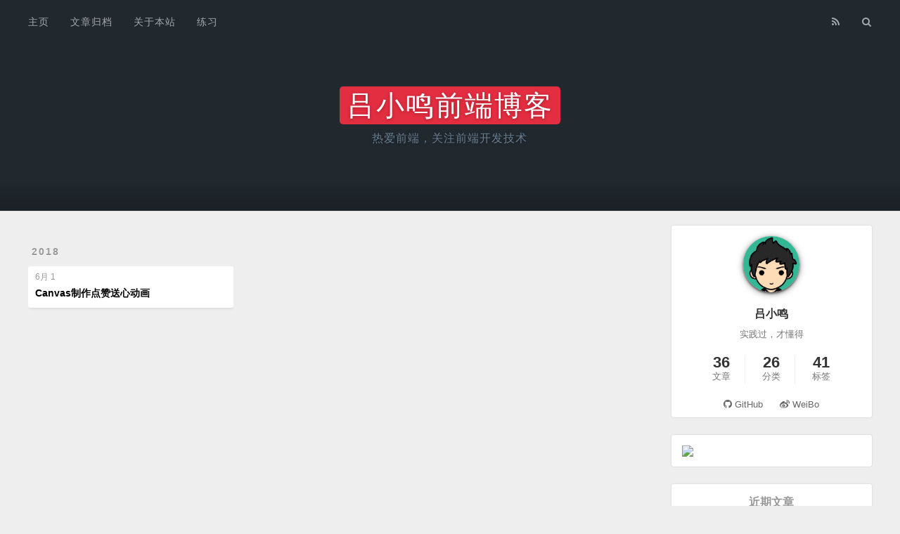

--- FILE ---
content_type: text/html; charset=utf-8
request_url: https://lvming6816077.github.io/tags/canvas/
body_size: 4680
content:

<!DOCTYPE html>
<html>
<head>
  <meta charset="utf-8">
  
  <title>Tag: canvas | 吕小鸣前端博客</title>
  <meta name="viewport" content="width=device-width, initial-scale=1, maximum-scale=1">
  <meta property="og:type" content="website">
<meta property="og:title" content="吕小鸣前端博客">
<meta property="og:url" content="http://www.nihaoshijie.com.cn/tags/canvas/index.html">
<meta property="og:site_name" content="吕小鸣前端博客">
<meta property="og:locale" content="zh-CN">
<meta name="twitter:card" content="summary">
<meta name="twitter:title" content="吕小鸣前端博客">
  
    <link rel="alternative" href="/atom.xml" title="吕小鸣前端博客" type="application/atom+xml">
  
  
    <link rel="icon" href="/favicon.png">
  
  <link rel="stylesheet" href="/css/style.css">
  <!--[if lt IE 9]><script src="//cdnjs.cloudflare.com/ajax/libs/html5shiv/3.7/html5shiv.min.js"></script><![endif]-->
  



</head>
<body>
<div id="container">
  <div id="wrap">
    <header id="header">
  <div id="banner"></div>
  <div id="header-outer" class="outer">
    <div id="header-title" class="inner">
      <h1 id="logo-wrap">
        <a href="/" id="logo">吕小鸣前端博客</a>
      </h1>
      
        <h2 id="subtitle-wrap">
          <a href="/" id="subtitle">热爱前端，关注前端开发技术</a>
        </h2>
      
    </div>
    <div id="header-inner" class="inner">
      <nav id="main-nav">
        <a id="main-nav-toggle" class="nav-icon"></a>
        
          <a class="main-nav-link" href="/">主页</a>
        
          <a class="main-nav-link" href="/archives">文章归档</a>
        
          <a class="main-nav-link" href="/about">关于本站</a>
        
          <a class="main-nav-link" href="/exercise">练习</a>
        
      </nav>
      <nav id="sub-nav">
        
          <a id="nav-rss-link" class="nav-icon" href="/atom.xml" title="RSS Feed"></a>
        
        <a id="nav-search-btn" class="nav-icon" title="Search"></a>
      </nav>
      <div id="search-form-wrap">
        <form action="//www.baidu.com/baidu" method="get" accept-charset="utf-8" class="search-form">
          <input type="search" name="word" maxlength="20" class="search-form-input" placeholder="Search">
          <input type="submit" value="" class="search-form-submit">
          <input name=tn type=hidden value="bds">
          <input name=cl type=hidden value="3">
          <input name=ct type=hidden value="2097152">
          <input type="hidden" name="si" value="www.nihaoshijie.com.cn">
        </form>
      </div>
    </div>
  </div>
</header>
    <div class="outer">
      <section id="main">
  
  
    
    
      
      
      <section class="archives-wrap">
        <div class="archive-year-wrap">
          <a href="/archives/2018" class="archive-year">2018</a>
        </div>
        <div class="archives">
    
    <article class="archive-article archive-type-post">
  <div class="archive-article-inner">
    <header class="archive-article-header">
      <a href="/index.php/archives/802/" class="archive-article-date">
  <time datetime="2018-06-01T15:00:13.000Z" itemprop="datePublished">6月 1</time>
</a>
      
  
    <h1 itemprop="name">
      <a class="archive-article-title" href="/index.php/archives/802/">Canvas制作点赞送心动画</a>
    </h1>
  

    </header>
  </div>
</article>
  
  
    </div></section>
  

</section>
      
      <aside id="sidebar">

  <div class="widget-wrap">
    
    <div class="widget info">

      <img class="avatar" src="https://avatars3.githubusercontent.com/u/7931760?v=3&s=460"/>
      <h3 class="nick-name">吕小鸣</h3>
      <p class="desc">实践过，才懂得</p>
      <div class="post-info">
        <div class="info-inner">
          <div class="info-num">36</div>
          <div class="info-name">文章</div>
        </div>
        <div class="info-inner">
          <div class="info-num">26</div>
          <div class="info-name">分类</div>
        </div>
        <div class="info-inner">
          <div class="info-num">41</div>
          <div class="info-name">标签</div>
        </div>
      </div>
      <div class="info-links">
        <a class="info-link github" href="https://github.com/lvming6816077" target="_blank" title="GitHub">
        <i class="github"></i>
          GitHub
        </a>
        <a class="info-link weibo" href="http://weibo.com/lvming6816077/home?wvr=5&topnav=1&mod=logo" target="_blank" title="GitHub">
        <i class="weibo"></i>
          WeiBo
        </a>
      </div>
    </div>
  </div>
  
  <div class="widget-wrap">
    
    <div class="widget">
      <img style="width:100%;" src="https://oc5n93kni.qnssl.com/qunmingp.jpg" />
    </div>
  </div>
  
    
  <div class="widget-wrap">
    
    <div class="widget">
    <h3 class="widget-title-l">近期文章</h3>
      <ul>
        
          <li class="recent-li">
            <a href="/index.php/archives/795/">移动web性能优化从入门到进阶</a>
          </li>
        
          <li class="recent-li">
            <a href="/index.php/archives/793/">最新React全家桶实战使用配置指南</a>
          </li>
        
          <li class="recent-li">
            <a href="/index.php/archives/888/">移动web开发实战课程</a>
          </li>
        
          <li class="recent-li">
            <a href="/index.php/archives/802/">Canvas制作点赞送心动画</a>
          </li>
        
          <li class="recent-li">
            <a href="/index.php/archives/788/">移动web适配之--vh,vw,vmin,vmax</a>
          </li>
        
      </ul>
    </div>
  </div>

  
    
  <div class="widget-wrap">
    <div class="widget">
      <h3 class="widget-title-l">归档</h3>
      <ul class="archive-list"><li class="archive-list-item"><a class="archive-list-link" href="/archives/2019/03/">三月 2019</a><span class="archive-list-count">1</span></li><li class="archive-list-item"><a class="archive-list-link" href="/archives/2018/10/">十月 2018</a><span class="archive-list-count">1</span></li><li class="archive-list-item"><a class="archive-list-link" href="/archives/2018/07/">七月 2018</a><span class="archive-list-count">1</span></li><li class="archive-list-item"><a class="archive-list-link" href="/archives/2018/06/">六月 2018</a><span class="archive-list-count">1</span></li><li class="archive-list-item"><a class="archive-list-link" href="/archives/2018/04/">四月 2018</a><span class="archive-list-count">1</span></li><li class="archive-list-item"><a class="archive-list-link" href="/archives/2018/01/">一月 2018</a><span class="archive-list-count">1</span></li><li class="archive-list-item"><a class="archive-list-link" href="/archives/2017/07/">七月 2017</a><span class="archive-list-count">1</span></li><li class="archive-list-item"><a class="archive-list-link" href="/archives/2017/06/">六月 2017</a><span class="archive-list-count">1</span></li><li class="archive-list-item"><a class="archive-list-link" href="/archives/2017/05/">五月 2017</a><span class="archive-list-count">1</span></li><li class="archive-list-item"><a class="archive-list-link" href="/archives/2017/04/">四月 2017</a><span class="archive-list-count">2</span></li><li class="archive-list-item"><a class="archive-list-link" href="/archives/2017/02/">二月 2017</a><span class="archive-list-count">1</span></li><li class="archive-list-item"><a class="archive-list-link" href="/archives/2016/11/">十一月 2016</a><span class="archive-list-count">2</span></li><li class="archive-list-item"><a class="archive-list-link" href="/archives/2016/07/">七月 2016</a><span class="archive-list-count">1</span></li><li class="archive-list-item"><a class="archive-list-link" href="/archives/2016/05/">五月 2016</a><span class="archive-list-count">2</span></li><li class="archive-list-item"><a class="archive-list-link" href="/archives/2016/03/">三月 2016</a><span class="archive-list-count">2</span></li><li class="archive-list-item"><a class="archive-list-link" href="/archives/2016/01/">一月 2016</a><span class="archive-list-count">1</span></li><li class="archive-list-item"><a class="archive-list-link" href="/archives/2015/12/">十二月 2015</a><span class="archive-list-count">1</span></li><li class="archive-list-item"><a class="archive-list-link" href="/archives/2015/10/">十月 2015</a><span class="archive-list-count">1</span></li><li class="archive-list-item"><a class="archive-list-link" href="/archives/2015/07/">七月 2015</a><span class="archive-list-count">1</span></li><li class="archive-list-item"><a class="archive-list-link" href="/archives/2015/05/">五月 2015</a><span class="archive-list-count">1</span></li><li class="archive-list-item"><a class="archive-list-link" href="/archives/2014/10/">十月 2014</a><span class="archive-list-count">1</span></li><li class="archive-list-item"><a class="archive-list-link" href="/archives/2014/09/">九月 2014</a><span class="archive-list-count">1</span></li><li class="archive-list-item"><a class="archive-list-link" href="/archives/2014/08/">八月 2014</a><span class="archive-list-count">4</span></li><li class="archive-list-item"><a class="archive-list-link" href="/archives/2014/07/">七月 2014</a><span class="archive-list-count">3</span></li><li class="archive-list-item"><a class="archive-list-link" href="/archives/2014/06/">六月 2014</a><span class="archive-list-count">3</span></li></ul>
    </div>
  </div>

  
    
  <div class="widget-wrap">
    
    <div class="widget">
      <h3 class="widget-title-l">标签</h3>
      <ul class="tag-list"><li class="tag-list-item"><a class="tag-list-link" href="/tags/Angular/">Angular</a><span class="tag-list-count">1</span></li><li class="tag-list-item"><a class="tag-list-link" href="/tags/HTML5/">HTML5</a><span class="tag-list-count">4</span></li><li class="tag-list-item"><a class="tag-list-link" href="/tags/HTML5游戏/">HTML5游戏</a><span class="tag-list-count">1</span></li><li class="tag-list-item"><a class="tag-list-link" href="/tags/React-Native/">React Native</a><span class="tag-list-count">3</span></li><li class="tag-list-item"><a class="tag-list-link" href="/tags/React全家桶/">React全家桶</a><span class="tag-list-count">1</span></li><li class="tag-list-item"><a class="tag-list-link" href="/tags/android/">android</a><span class="tag-list-count">1</span></li><li class="tag-list-item"><a class="tag-list-link" href="/tags/bdshare/">bdshare</a><span class="tag-list-count">1</span></li><li class="tag-list-item"><a class="tag-list-link" href="/tags/canvas/">canvas</a><span class="tag-list-count">1</span></li><li class="tag-list-item"><a class="tag-list-link" href="/tags/chrome插件/">chrome插件</a><span class="tag-list-count">2</span></li><li class="tag-list-item"><a class="tag-list-link" href="/tags/css动画/">css动画</a><span class="tag-list-count">1</span></li><li class="tag-list-item"><a class="tag-list-link" href="/tags/hexo/">hexo</a><span class="tag-list-count">2</span></li><li class="tag-list-item"><a class="tag-list-link" href="/tags/http2/">http2</a><span class="tag-list-count">3</span></li><li class="tag-list-item"><a class="tag-list-link" href="/tags/https/">https</a><span class="tag-list-count">2</span></li><li class="tag-list-item"><a class="tag-list-link" href="/tags/ios/">ios</a><span class="tag-list-count">1</span></li><li class="tag-list-item"><a class="tag-list-link" href="/tags/javascript/">javascript</a><span class="tag-list-count">1</span></li><li class="tag-list-item"><a class="tag-list-link" href="/tags/react/">react</a><span class="tag-list-count">1</span></li><li class="tag-list-item"><a class="tag-list-link" href="/tags/react16-升级/">react16 升级</a><span class="tag-list-count">1</span></li><li class="tag-list-item"><a class="tag-list-link" href="/tags/react全家桶/">react全家桶</a><span class="tag-list-count">1</span></li><li class="tag-list-item"><a class="tag-list-link" href="/tags/rem/">rem</a><span class="tag-list-count">1</span></li><li class="tag-list-item"><a class="tag-list-link" href="/tags/requirejs/">requirejs</a><span class="tag-list-count">2</span></li><li class="tag-list-item"><a class="tag-list-link" href="/tags/svg/">svg</a><span class="tag-list-count">1</span></li><li class="tag-list-item"><a class="tag-list-link" href="/tags/vmin/">vmin</a><span class="tag-list-count">1</span></li><li class="tag-list-item"><a class="tag-list-link" href="/tags/webpack2/">webpack2</a><span class="tag-list-count">1</span></li><li class="tag-list-item"><a class="tag-list-link" href="/tags/wordpress/">wordpress</a><span class="tag-list-count">1</span></li><li class="tag-list-item"><a class="tag-list-link" href="/tags/下拉刷新/">下拉刷新</a><span class="tag-list-count">1</span></li><li class="tag-list-item"><a class="tag-list-link" href="/tags/全屏滚动/">全屏滚动</a><span class="tag-list-count">1</span></li><li class="tag-list-item"><a class="tag-list-link" href="/tags/升级/">升级</a><span class="tag-list-count">1</span></li><li class="tag-list-item"><a class="tag-list-link" href="/tags/博客搬家/">博客搬家</a><span class="tag-list-count">1</span></li><li class="tag-list-item"><a class="tag-list-link" href="/tags/工具/">工具</a><span class="tag-list-count">1</span></li><li class="tag-list-item"><a class="tag-list-link" href="/tags/性能优化/">性能优化</a><span class="tag-list-count">2</span></li><li class="tag-list-item"><a class="tag-list-link" href="/tags/手势解锁/">手势解锁</a><span class="tag-list-count">1</span></li><li class="tag-list-item"><a class="tag-list-link" href="/tags/数据结构/">数据结构</a><span class="tag-list-count">1</span></li><li class="tag-list-item"><a class="tag-list-link" href="/tags/浏览器/">浏览器</a><span class="tag-list-count">1</span></li><li class="tag-list-item"><a class="tag-list-link" href="/tags/滚动/">滚动</a><span class="tag-list-count">1</span></li><li class="tag-list-item"><a class="tag-list-link" href="/tags/点赞/">点赞</a><span class="tag-list-count">1</span></li><li class="tag-list-item"><a class="tag-list-link" href="/tags/离线存储/">离线存储</a><span class="tag-list-count">1</span></li><li class="tag-list-item"><a class="tag-list-link" href="/tags/移动web/">移动web</a><span class="tag-list-count">6</span></li><li class="tag-list-item"><a class="tag-list-link" href="/tags/移动web适配/">移动web适配</a><span class="tag-list-count">1</span></li><li class="tag-list-item"><a class="tag-list-link" href="/tags/视频直播/">视频直播</a><span class="tag-list-count">1</span></li><li class="tag-list-item"><a class="tag-list-link" href="/tags/配置指南/">配置指南</a><span class="tag-list-count">1</span></li><li class="tag-list-item"><a class="tag-list-link" href="/tags/面试/">面试</a><span class="tag-list-count">1</span></li></ul>
    </div>
  </div>

  
    
  <div class="widget-wrap">
    
    <div class="widget tagcloud">
      <h3 class="widget-title-l">标签云</h3>
      <a href="/tags/Angular/" style="font-size: 10px;">Angular</a> <a href="/tags/HTML5/" style="font-size: 17.5px;">HTML5</a> <a href="/tags/HTML5游戏/" style="font-size: 10px;">HTML5游戏</a> <a href="/tags/React-Native/" style="font-size: 15px;">React Native</a> <a href="/tags/React全家桶/" style="font-size: 10px;">React全家桶</a> <a href="/tags/android/" style="font-size: 10px;">android</a> <a href="/tags/bdshare/" style="font-size: 10px;">bdshare</a> <a href="/tags/canvas/" style="font-size: 10px;">canvas</a> <a href="/tags/chrome插件/" style="font-size: 12.5px;">chrome插件</a> <a href="/tags/css动画/" style="font-size: 10px;">css动画</a> <a href="/tags/hexo/" style="font-size: 12.5px;">hexo</a> <a href="/tags/http2/" style="font-size: 15px;">http2</a> <a href="/tags/https/" style="font-size: 12.5px;">https</a> <a href="/tags/ios/" style="font-size: 10px;">ios</a> <a href="/tags/javascript/" style="font-size: 10px;">javascript</a> <a href="/tags/react/" style="font-size: 10px;">react</a> <a href="/tags/react16-升级/" style="font-size: 10px;">react16 升级</a> <a href="/tags/react全家桶/" style="font-size: 10px;">react全家桶</a> <a href="/tags/rem/" style="font-size: 10px;">rem</a> <a href="/tags/requirejs/" style="font-size: 12.5px;">requirejs</a> <a href="/tags/svg/" style="font-size: 10px;">svg</a> <a href="/tags/vmin/" style="font-size: 10px;">vmin</a> <a href="/tags/webpack2/" style="font-size: 10px;">webpack2</a> <a href="/tags/wordpress/" style="font-size: 10px;">wordpress</a> <a href="/tags/下拉刷新/" style="font-size: 10px;">下拉刷新</a> <a href="/tags/全屏滚动/" style="font-size: 10px;">全屏滚动</a> <a href="/tags/升级/" style="font-size: 10px;">升级</a> <a href="/tags/博客搬家/" style="font-size: 10px;">博客搬家</a> <a href="/tags/工具/" style="font-size: 10px;">工具</a> <a href="/tags/性能优化/" style="font-size: 12.5px;">性能优化</a> <a href="/tags/手势解锁/" style="font-size: 10px;">手势解锁</a> <a href="/tags/数据结构/" style="font-size: 10px;">数据结构</a> <a href="/tags/浏览器/" style="font-size: 10px;">浏览器</a> <a href="/tags/滚动/" style="font-size: 10px;">滚动</a> <a href="/tags/点赞/" style="font-size: 10px;">点赞</a> <a href="/tags/离线存储/" style="font-size: 10px;">离线存储</a> <a href="/tags/移动web/" style="font-size: 20px;">移动web</a> <a href="/tags/移动web适配/" style="font-size: 10px;">移动web适配</a> <a href="/tags/视频直播/" style="font-size: 10px;">视频直播</a> <a href="/tags/配置指南/" style="font-size: 10px;">配置指南</a> <a href="/tags/面试/" style="font-size: 10px;">面试</a>
    </div>
  </div>

  
    
  <div class="widget-wrap">
    
    <div class="widget">
      <h3 class="widget-title-l">友情链接</h3>
      <ul>
        
          <li>
            <a href="http://blog.csdn.net/u012844719" target="_blank">csdn博客</a>
          </li>
        
          <li>
            <a href="http://www.dglives.com/" target="_blank">数字生活|前端</a>
          </li>
        
          <li>
            <a href="http://www.moonwen.com/" target="_blank">春熙路</a>
          </li>
        
          <li>
            <a href="http://makaiqian.com/" target="_blank">麻凯倩前端</a>
          </li>
        
          <li>
            <a href="http://jeffjade.com/" target="_blank">晚晴幽草轩</a>
          </li>
        
          <li>
            <a href="http://www.cnblogs.com/vajoy" target="_blank">Vajoy</a>
          </li>
        
          <li>
            <a href="https://www.u3xyz.com/" target="_blank">右三</a>
          </li>
        
      </ul>
    </div>
  </div>

  
</aside>
      
    </div>
    <footer id="footer">
  
  <div class="outer">
    <div id="footer-info" class="inner">
      &copy; 2019 吕小鸣的前端博客<br>
      Powered by <a href="//hexo.io/" target="_blank">Hexo</a>
      .
    </div>
    <div style="margin-left: 6px;font-size: 12px;"><img style="width: 16px;margin-right: 2px;display: inline-block;vertical-align: sub;" src="//img.alicdn.com/tfs/TB1..50QpXXXXX7XpXXXXXXXXXX-40-40.png">豫ICP备19009686号</div>
  </div>

</footer>
  </div>
  <nav style="display:none;" id="mobile-nav">
  
    <a href="/" class="mobile-nav-link">主页</a>
  
    <a href="/archives" class="mobile-nav-link">文章归档</a>
  
    <a href="/about" class="mobile-nav-link">关于本站</a>
  
    <a href="/exercise" class="mobile-nav-link">练习</a>
  
</nav>
  <!-- totop start -->
<div id="totop">
<a title="返回顶部"><img src="/img/scrollup.png"/></a>
</div>

<!-- totop end -->


<!-- 百度分享 start -->

<div id="article-share-box" class="article-share-box">
  <div id="bdshare" class="bdsharebuttonbox article-share-links">
    <a class="article-share-weibo" data-cmd="tsina" title="分享到新浪微博"></a>
    <a class="article-share-weixin" data-cmd="weixin" title="分享到微信"></a>
    <a class="article-share-qq" data-cmd="sqq" title="分享到QQ"></a>
    <a class="article-share-renren" data-cmd="renren" title="分享到人人网"></a>
    <a class="article-share-more" data-cmd="more" title="更多"></a>
  </div>
</div>
<script>
  function SetShareData(cmd, config) {
    if (shareDataTitle && shareDataUrl) {
      config.bdText = shareDataTitle;
      config.bdUrl = shareDataUrl;
    }
    return config;
  }
  window._bd_share_config={
    "common":{onBeforeClick: SetShareData},
    "share":{"bdCustomStyle":"/css/bdshare.css"}
  };

  

</script>


<!-- 百度分享 end -->

<script src="https://ss0.bdstatic.com/5aV1bjqh_Q23odCf/static/superman/js/lib/jquery-1.10.2_d88366fd.js"></script>




<script src="/js/script.js"></script>
<script src="https://cdn1.lncld.net/static/js/av-min-1.2.1.js"></script>
<script>AV.init({appId:"yqwM1H3ohsqaUqxBa2balXfY-gzGzoHsz", appKey:"gE3VrJwiTB3lfORQlaUvi2RO"});</script>
<script>
  var fakeCount = 500;
function showCount (Counter){
  var query=new AV.Query(Counter);

  query.find({
    success: function(results){

            for(var i=0;i<results.length;i++)    
            {
                var counter=results[i];
                var url=counter.get("url");
                var time=counter.get("time");

                try {
                  $('#'+url+'learnCount').text(parseInt(time)+fakeCount);
                }catch(e){}
                
            }
        },
    error: function(error){
        console.log(error);
        // alert("Error:"+error.code+" "+error.message);
    }
  });
}
function addCount (Counter) {
    
    var url=window.location.pathname.replace(/\//g,'').replace('.','').trim();
    var title = $('.article-title').text().trim();
    var query=new AV.Query(Counter);

    query.equalTo("url",url);
    query.find({
        success: function(results){
            if(results.length>0)
            {

                var counter=results[0];

                counter.fetchWhenSave(true);
                counter.increment("time");

                counter.save();

                $('#'+url+'learnCount').text(parseInt(counter.get("time"))+fakeCount);
            }
            else
            {
                var newcounter=new Counter();

                newcounter.set("title",title);
                newcounter.set("url",url);
                newcounter.set("time",1);

                newcounter.save();
            }
        },
        error: function(error){
          console.log(error);
            // alert('Error:'+error.code+" "+error.message);
        }
    });
}
var Counter=AV.Object.extend("Counter2");
if (window.location.href.indexOf('index.php/archives') > -1) {
    addCount(Counter);
} else {
    showCount(Counter);
}
</script>
<script>

var _hmt = _hmt || [];
(function() {
  var hm = document.createElement("script");
  hm.src = "https://hm.baidu.com/hm.js?cc3b1819bb80c692fc8d2c31352da6a7";
  var s = document.getElementsByTagName("script")[0]; 
  s.parentNode.insertBefore(hm, s);
})();
</script>

</div>
</body>
</html>


--- FILE ---
content_type: text/css; charset=utf-8
request_url: https://lvming6816077.github.io/css/style.css
body_size: 5527
content:
body {
  zoom: 1;
  width: 100%;
}
body:before,
body:after {
  content: "";
  display: table;
}
body:after {
  clear: both;
}
html,
body,
div,
span,
applet,
object,
iframe,
h1,
h2,
h3,
h4,
h5,
h6,
p,
blockquote,
pre,
a,
abbr,
acronym,
address,
big,
cite,
code,
del,
dfn,
em,
img,
ins,
kbd,
q,
s,
samp,
small,
strike,
strong,
sub,
sup,
tt,
var,
dl,
dt,
dd,
ol,
ul,
li,
fieldset,
form,
label,
legend,
table,
caption,
tbody,
tfoot,
thead,
tr,
th,
td {
  margin: 0;
  padding: 0;
  border: 0;
  outline: 0;
  font-weight: inherit;
  font-style: inherit;
  font-family: inherit;
  font-size: 100%;
  vertical-align: baseline;
}
body {
  line-height: 1;
  color: #000;
  background: #fff;
}
ol,
ul {
  list-style: none;
}
table {
  border-collapse: separate;
  border-spacing: 0;
  vertical-align: middle;
}
caption,
th,
td {
  text-align: left;
  font-weight: normal;
  vertical-align: middle;
}
a img {
  border: none;
}
input,
button {
  margin: 0;
  padding: 0;
}
input::-moz-focus-inner,
button::-moz-focus-inner {
  border: 0;
  padding: 0;
}
@font-face {
  font-family: FontAwesome;
  font-style: normal;
  font-weight: normal;
  src: url("fonts/fontawesome-webfont.eot?v=#4.0.3");
  src: url("fonts/fontawesome-webfont.eot?#iefix&v=#4.0.3") format("embedded-opentype"), url("fonts/fontawesome-webfont.woff?v=#4.0.3") format("woff"), url("fonts/fontawesome-webfont.ttf?v=#4.0.3") format("truetype"), url("fonts/fontawesome-webfont.svg#fontawesomeregular?v=#4.0.3") format("svg");
}
html,
body,
#container {
  height: 100%;
}
body {
  background: #eee;
  font: 14px/1.6em "Microsoft Yahei", "Helvetica Neue", Helvetica, Arial, sans-serif;
  -webkit-text-size-adjust: 100%;
  background-image: url("https://oc5n93kni.qnssl.com/bg.png");
  background-attachment: fixed;
}
.outer {
  zoom: 1;
  max-width: 1220px;
  margin: 0 auto;
  padding: 0 10px;
}
.outer:before,
.outer:after {
  content: "";
  display: table;
}
.outer:after {
  clear: both;
}
.inner {
  display: inline;
  float: left;
  width: 98.33333333333333%;
  margin: 0 0.833333333333333%;
}
.left,
.alignleft {
  float: left;
}
.right,
.alignright {
  float: right;
}
.clear {
  clear: both;
}
#container {
  position: relative;
}
.mobile-nav-on {
  overflow: hidden;
}
#wrap {
  width: 100%;
}
.mobile-nav-on #wrap {
  left: 280px;
}
@media screen and (min-width: 768px) {
  #main {
    display: inline;
    float: left;
    width: 73.33333333333333%;
    margin: 0 0.833333333333333%;
  }
}
.article-date,
.article-category-link,
.archive-year,
.widget-title {
  text-decoration: none;
  text-transform: uppercase;
  letter-spacing: 2px;
  color: #999;
  margin-bottom: 1em;
  margin-left: 5px;
  line-height: 1em;
  text-shadow: 0 1px #fff;
  font-weight: bold;
}
.article-inner,
.archive-article-inner {
  background: #fff;
  -webkit-box-shadow: 1px 2px 3px #ddd;
  box-shadow: 1px 2px 3px #ddd;
  border-radius: 3px;
}
.article-entry h1,
.widget h1,
.article-entry h2,
.widget h2,
.article-entry h3,
.widget h3,
.article-entry h4,
.widget h4,
.article-entry h5,
.widget h5,
.article-entry h6,
.widget h6 {
  font-weight: bold;
  color: #000;
  font-family: "Microsoft Yahei", "Helvetica Neue", Helvetica, Arial, sans-serif;
}
.article-entry h1 a,
.widget h1 a,
.article-entry h2 a,
.widget h2 a,
.article-entry h3 a,
.widget h3 a,
.article-entry h4 a,
.widget h4 a,
.article-entry h5 a,
.widget h5 a,
.article-entry h6 a,
.widget h6 a {
  color: #000;
  text-decoration: none;
}
.article-entry h1 a:hover,
.widget h1 a:hover,
.article-entry h2 a:hover,
.widget h2 a:hover,
.article-entry h3 a:hover,
.widget h3 a:hover,
.article-entry h4 a:hover,
.widget h4 a:hover,
.article-entry h5 a:hover,
.widget h5 a:hover,
.article-entry h6 a:hover,
.widget h6 a:hover {
  color: #e32d40;
}
.article-entry h2,
.widget h2,
.article-entry h3,
.widget h3,
.article-entry h4,
.widget h4,
.article-entry h5,
.widget h5,
.article-entry h6,
.widget h6 {
  font-weight: 600;
  margin-bottom: 10px;
}
.article-entry h1,
.widget h1 {
  font-size: 2em;
}
.article-entry h2,
.widget h2 {
  font-size: 1.5em;
}
.article-entry h3,
.widget h3 {
  font-size: 1.3em;
}
.article-entry h4,
.widget h4 {
  font-size: 1.2em;
}
.article-entry h5,
.widget h5 {
  font-size: 1em;
}
.article-entry h6,
.widget h6 {
  font-size: 1em;
  color: #999;
}
.article-entry hr,
.widget hr {
  border: 1px dashed #ddd;
}
.article-entry strong,
.widget strong {
  font-weight: bold;
}
.article-entry em,
.widget em,
.article-entry cite,
.widget cite {
  font-style: italic;
}
.article-entry sup,
.widget sup,
.article-entry sub,
.widget sub {
  font-size: 0.75em;
  line-height: 0;
  position: relative;
  vertical-align: baseline;
}
.article-entry sup,
.widget sup {
  top: -0.5em;
}
.article-entry sub,
.widget sub {
  bottom: -0.2em;
}
.article-entry small,
.widget small {
  font-size: 0.85em;
}
.article-entry acronym,
.widget acronym,
.article-entry abbr,
.widget abbr {
  border-bottom: 1px dotted;
}
.article-entry ul,
.widget ul,
.article-entry ol,
.widget ol,
.article-entry dl,
.widget dl {
  margin: 0 20px;
  line-height: 1.6em;
}
.article-entry ul ul,
.widget ul ul,
.article-entry ol ul,
.widget ol ul,
.article-entry ul ol,
.widget ul ol,
.article-entry ol ol,
.widget ol ol {
  margin-top: 0;
  margin-bottom: 0;
}
.article-entry ul,
.widget ul {
  list-style: disc;
}
.article-entry ol,
.widget ol {
  list-style: decimal;
}
.article-entry dt,
.widget dt {
  font-weight: bold;
}
#header {
  height: 300px;
  position: relative;
  border-bottom: 1px solid #ddd;
}
#header:before,
#header:after {
  content: "";
  position: absolute;
  left: 0;
  right: 0;
  height: 40px;
}
#header:before {
  top: 0;
  background: -webkit-linear-gradient(rgba(0,0,0,0.2), transparent);
  background: -moz-linear-gradient(rgba(0,0,0,0.2), transparent);
  background: -o-linear-gradient(rgba(0,0,0,0.2), transparent);
  background: -ms-linear-gradient(rgba(0,0,0,0.2), transparent);
  background: linear-gradient(rgba(0,0,0,0.2), transparent);
}
#header:after {
  bottom: 0;
  background: -webkit-linear-gradient(transparent, rgba(0,0,0,0.2));
  background: -moz-linear-gradient(transparent, rgba(0,0,0,0.2));
  background: -o-linear-gradient(transparent, rgba(0,0,0,0.2));
  background: -ms-linear-gradient(transparent, rgba(0,0,0,0.2));
  background: linear-gradient(transparent, rgba(0,0,0,0.2));
}
#header-outer {
  height: 100%;
  position: relative;
}
#header-inner {
  position: relative;
  overflow: hidden;
}
#banner {
  position: absolute;
  top: 0;
  left: 0;
  width: 100%;
  height: 100%;
  background: #21282e;
  -webkit-background-size: cover;
  -moz-background-size: cover;
  background-size: cover;
}
#header-title {
  text-align: center;
  height: 40px;
  position: absolute;
  top: 50%;
  left: 0;
  margin-top: -20px;
}
#logo,
#subtitle {
  text-decoration: none;
  color: #fff;
  font-weight: 300;
  text-shadow: 0 1px 4px rgba(0,0,0,0.3);
}
#logo {
  font-size: 40px;
  line-height: 40px;
  letter-spacing: 2px;
  background: #e32d40;
  padding: 5px 10px;
  border-radius: 5px;
}
#subtitle {
  font-size: 16px;
  line-height: 16px;
  letter-spacing: 1px;
  color: #687e91;
}
#subtitle-wrap {
  margin-top: 16px;
}
#main-nav {
  float: left;
  margin-left: -15px;
}
.nav-icon,
.main-nav-link {
  float: left;
  color: #fff;
  opacity: 0.6;
  -ms-filter: "progid:DXImageTransform.Microsoft.Alpha(Opacity=60)";
  filter: alpha(opacity=60);
  text-decoration: none;
  text-shadow: 0 1px rgba(0,0,0,0.2);
  -webkit-transition: opacity 0.2s;
  -moz-transition: opacity 0.2s;
  -o-transition: opacity 0.2s;
  -ms-transition: opacity 0.2s;
  transition: opacity 0.2s;
  display: block;
  padding: 20px 15px;
}
.nav-icon:hover,
.main-nav-link:hover {
  opacity: 1;
  -ms-filter: none;
  filter: none;
}
.nav-icon {
  font-family: FontAwesome;
  text-align: center;
  font-size: 14px;
  width: 14px;
  height: 14px;
  padding: 20px 15px;
  position: relative;
  cursor: pointer;
}
.main-nav-link {
  font-weight: 300;
  letter-spacing: 1px;
}
#main-nav-toggle {
  display: none;
}
#main-nav-toggle:before {
  content: "\f0c9";
}
@media screen and (max-width: 479px) {
  #main-nav-toggle {
    display: none;
  }
}
#sub-nav {
  float: right;
  margin-right: -15px;
}
#nav-rss-link:before {
  content: "\f09e";
}
#nav-search-btn:before {
  content: "\f002";
}
#search-form-wrap {
  position: absolute;
  top: 15px;
  width: 150px;
  height: 30px;
  right: -150px;
  opacity: 0;
  -ms-filter: "progid:DXImageTransform.Microsoft.Alpha(Opacity=0)";
  filter: alpha(opacity=0);
  -webkit-transition: 0.2s ease-out;
  -moz-transition: 0.2s ease-out;
  -o-transition: 0.2s ease-out;
  -ms-transition: 0.2s ease-out;
  transition: 0.2s ease-out;
}
#search-form-wrap.on {
  opacity: 1;
  -ms-filter: none;
  filter: none;
  right: 0;
}
@media screen and (max-width: 479px) {
  #search-form-wrap {
    width: 100%;
    right: -100%;
  }
}
.search-form {
  position: absolute;
  top: 0;
  left: 0;
  right: 0;
  background: #fff;
  padding: 5px 15px;
  border-radius: 15px;
  -webkit-box-shadow: 0 0 10px rgba(0,0,0,0.3);
  box-shadow: 0 0 10px rgba(0,0,0,0.3);
}
.search-form-input {
  border: none;
  background: none;
  color: #000;
  width: 100%;
  font: 13px "Microsoft Yahei", "Helvetica Neue", Helvetica, Arial, sans-serif;
  outline: none;
}
.search-form-input::-webkit-search-results-decoration,
.search-form-input::-webkit-search-cancel-button {
  -webkit-appearance: none;
}
.search-form-submit {
  position: absolute;
  top: 50%;
  right: 10px;
  margin-top: -7px;
  font: 13px FontAwesome;
  border: none;
  background: none;
  color: #bbb;
  cursor: pointer;
}
.search-form-submit:hover,
.search-form-submit:focus {
  color: #777;
}
.article {
  margin: 20px 0;
}
.article-inner {
  overflow: hidden;
  -webkit-box-shadow: 0 0 2px rgba(0,0,0,0.2);
  box-shadow: 0 0 2px rgba(0,0,0,0.2);
}
.article-meta {
  zoom: 1;
}
.article-meta:before,
.article-meta:after {
  content: "";
  display: table;
}
.article-meta:after {
  clear: both;
}
.article-date {
  float: left;
}
.article-category {
  float: left;
  line-height: 1em;
  color: #ccc;
  text-shadow: 0 1px #fff;
  margin-left: 8px;
}
.article-category:before {
  content: "\2022";
}
.article-category-link {
  margin: 0 12px 1em;
}
.article-header {
  padding: 20px 20px 0;
}
.article-title {
  text-decoration: none;
  font-size: 2em;
  font-weight: bold;
  color: #000;
  line-height: 1.1em;
  -webkit-transition: color 0.2s;
  -moz-transition: color 0.2s;
  -o-transition: color 0.2s;
  -ms-transition: color 0.2s;
  transition: color 0.2s;
}
a.article-title:hover {
  color: #e32d40;
}
.article-entry {
  zoom: 1;
  color: #000;
  padding: 0 20px;
}
.article-entry:before,
.article-entry:after {
  content: "";
  display: table;
}
.article-entry:after {
  clear: both;
}
.article-entry li {
  margin-top: 4px;
  margin-bottom: 4px;
}
.article-entry p,
.article-entry table {
  line-height: 1.6em;
  margin: 1.6em 0;
}
.article-entry h1,
.article-entry h2,
.article-entry h3,
.article-entry h4,
.article-entry h5,
.article-entry h6 {
  font-weight: bold;
}
.article-entry h1,
.article-entry h2,
.article-entry h3,
.article-entry h4,
.article-entry h5,
.article-entry h6 {
  line-height: 1.1em;
  margin: 1.1em 0;
}
.article-entry a {
  color: #e32d40;
  text-decoration: none;
}
.article-entry a:hover {
  text-decoration: underline;
}
.article-entry ul,
.article-entry ol,
.article-entry dl {
  margin-top: 1.6em;
  margin-bottom: 1.6em;
}
.article-entry img,
.article-entry video {
  max-width: 100%;
  height: auto;
  display: block;
  margin: auto;
  margin-top: 17px;
  margin-bottom: 17px;
}
.article-entry iframe {
  border: none;
}
.article-entry table {
  width: 100%;
  border-collapse: collapse;
  border-spacing: 0;
}
.article-entry th {
  font-weight: bold;
  border-bottom: 3px solid #ddd;
  padding-bottom: 0.5em;
}
.article-entry td {
  border-bottom: 1px solid #ddd;
  padding: 10px 0;
}
.article-entry blockquote {
  font-family: "Microsoft Yahei", "Helvetica Neue", Helvetica, Arial, sans-serif;
  margin: 1.6em 0;
  padding: 0 0.8em;
  border-left: 4px solid #ddd;
  color: #777;
}
.article-entry blockquote footer {
  font-size: 14px;
  margin: 1.6em 0;
  font-family: "Microsoft Yahei", "Helvetica Neue", Helvetica, Arial, sans-serif;
}
.article-entry blockquote footer cite:before {
  content: "—";
  padding: 0 0.5em;
}
.article-entry .pullquote {
  text-align: left;
  width: 45%;
  margin: 0;
}
.article-entry .pullquote.left {
  margin-left: 0.5em;
  margin-right: 1em;
}
.article-entry .pullquote.right {
  margin-right: 0.5em;
  margin-left: 1em;
}
.article-entry .caption {
  color: #999;
  display: block;
  font-size: 0.9em;
  margin-top: 0.5em;
  position: relative;
  text-align: center;
}
.article-entry .video-container {
  position: relative;
  padding-top: 56.25%;
  height: 0;
  overflow: hidden;
}
.article-entry .video-container iframe,
.article-entry .video-container object,
.article-entry .video-container embed {
  position: absolute;
  top: 0;
  left: 0;
  width: 100%;
  height: 100%;
  margin-top: 0;
}
.article-more-link a {
  display: inline-block;
  line-height: 1em;
  padding: 6px 15px;
  border-radius: 15px;
  background: #eee;
  color: #999;
  text-shadow: 0 1px #fff;
  text-decoration: none;
}
.article-more-link a:hover {
  background: #e32d40;
  color: #fff;
  text-decoration: none;
  text-shadow: 0 1px #c01a2b;
}
.article-footer {
  zoom: 1;
  font-size: 0.85em;
  line-height: 1.6em;
  border-top: 1px solid #ddd;
  padding-top: 1.6em;
  margin: 0 20px 20px;
}
.article-footer:before,
.article-footer:after {
  content: "";
  display: table;
}
.article-footer:after {
  clear: both;
}
.article-footer a {
  color: #999;
  text-decoration: none;
}
.article-footer a:hover {
  color: #000;
}
.article-date-l {
  float: right;
}
.article-tag-list-item {
  float: left;
  margin-right: 10px;
}
.article-tag-list-link:before {
  content: "#";
}
.article-comment-link {
  float: right;
}
.article-comment-link .dot {
  margin-left: 4px;
  margin-right: 4px;
}
.article-share-link {
  cursor: pointer;
  float: right;
  margin-left: 20px;
}
.article-share-link:before {
  content: "\f064";
  font-family: FontAwesome;
  padding-right: 6px;
}
#article-nav {
  zoom: 1;
  position: relative;
}
#article-nav:before,
#article-nav:after {
  content: "";
  display: table;
}
#article-nav:after {
  clear: both;
}
@media screen and (min-width: 768px) {
  #article-nav {
    margin: 50px 0;
  }
  #article-nav:before {
    width: 8px;
    height: 8px;
    position: absolute;
    top: 50%;
    left: 50%;
    margin-top: -4px;
    margin-left: -4px;
    content: "";
    border-radius: 50%;
    background: #ddd;
    -webkit-box-shadow: 0 1px 2px #fff;
    box-shadow: 0 1px 2px #fff;
  }
}
.article-nav-link-wrap {
  text-decoration: none;
  text-shadow: 0 1px #fff;
  color: #999;
  -webkit-box-sizing: border-box;
  -moz-box-sizing: border-box;
  box-sizing: border-box;
  margin-top: 50px;
  text-align: center;
  display: block;
}
.article-nav-link-wrap:hover {
  color: #000;
}
@media screen and (min-width: 768px) {
  .article-nav-link-wrap {
    width: 50%;
    margin-top: 0;
  }
}
@media screen and (min-width: 768px) {
  #article-nav-newer {
    float: left;
    text-align: right;
    padding-right: 20px;
  }
}
@media screen and (min-width: 768px) {
  #article-nav-older {
    float: right;
    text-align: left;
    padding-left: 20px;
  }
}
.article-nav-caption {
  text-transform: uppercase;
  letter-spacing: 2px;
  color: #ddd;
  line-height: 1em;
  font-weight: bold;
}
#article-nav-newer .article-nav-caption {
  margin-right: -2px;
}
.article-nav-title {
  font-size: 0.85em;
  line-height: 1.6em;
  margin-top: 0.5em;
}
.article-share-box {
  position: absolute;
  display: none;
  background: #fff;
  -webkit-box-shadow: 0 2px 3px rgba(0,0,0,0.1);
  box-shadow: 0 2px 3px rgba(0,0,0,0.1);
  border-radius: 3px;
  margin-left: -145px;
  overflow: hidden;
  z-index: 1;
}
.article-share-box.on {
  display: block;
}
.article-share-input {
  width: 100%;
  background: none;
  -webkit-box-sizing: border-box;
  -moz-box-sizing: border-box;
  box-sizing: border-box;
  font: 14px "Microsoft Yahei", "Helvetica Neue", Helvetica, Arial, sans-serif;
  padding: 0 15px;
  color: #000;
  outline: none;
  border: 1px solid #ddd;
  border-radius: 3px 3px 0 0;
  height: 36px;
  line-height: 36px;
}
.article-share-links {
  zoom: 1;
  background: #eee;
}
.article-share-links:before,
.article-share-links:after {
  content: "";
  display: table;
}
.article-share-links:after {
  clear: both;
}
.article-share-weibo,
.article-share-weixin,
.article-share-qq,
.article-share-renren,
.article-share-more,
.article-share-twitter,
.article-share-facebook,
.article-share-pinterest,
.article-share-google {
  width: 50px;
  height: 50px;
  display: block;
  float: left;
  position: relative;
  color: #999;
  text-shadow: 0 1px #fff;
  cursor: pointer;
}
.article-share-weibo:before,
.article-share-weixin:before,
.article-share-qq:before,
.article-share-renren:before,
.article-share-more:before,
.article-share-twitter:before,
.article-share-facebook:before,
.article-share-pinterest:before,
.article-share-google:before {
  font-size: 20px;
  font-family: FontAwesome;
  width: 20px;
  height: 20px;
  position: absolute;
  top: 50%;
  left: 50%;
  margin-top: -10px;
  margin-left: -10px;
  text-align: center;
}
.article-share-weibo:hover,
.article-share-weixin:hover,
.article-share-qq:hover,
.article-share-renren:hover,
.article-share-more:hover,
.article-share-twitter:hover,
.article-share-facebook:hover,
.article-share-pinterest:hover,
.article-share-google:hover {
  color: #fff;
}
.article-share-weibo:before {
  content: "\f18a";
}
.article-share-weibo:hover {
  background: #d44137;
  text-shadow: 0 1px #b02f26;
}
.article-share-weixin:before {
  content: "\f1d7";
}
.article-share-weixin:hover {
  background: #38ad5a;
  text-shadow: 0 1px #2d8a48;
}
.article-share-qq:before {
  content: "\f1d6";
}
.article-share-qq:hover {
  background: #39b2e2;
  text-shadow: 0 1px #1d96c5;
}
.article-share-renren:before {
  content: "\f18b";
}
.article-share-renren:hover {
  background: #105ba3;
  text-shadow: 0 1px #0d4982;
}
.article-share-more:before {
  content: "\f067";
}
.article-share-more:hover {
  background: #333;
  text-shadow: 0 1px #292929;
}
.article-share-twitter:before {
  content: "\f099";
}
.article-share-twitter:hover {
  background: #00aced;
  text-shadow: 0 1px #008abe;
}
.article-share-facebook:before {
  content: "\f09a";
}
.article-share-facebook:hover {
  background: #3b5998;
  text-shadow: 0 1px #2f477a;
}
.article-share-pinterest:before {
  content: "\f0d2";
}
.article-share-pinterest:hover {
  background: #cb2027;
  text-shadow: 0 1px #a21a1f;
}
.article-share-google:before {
  content: "\f0d5";
}
.article-share-google:hover {
  background: #dd4b39;
  text-shadow: 0 1px #be3221;
}
.article-gallery {
  background: #ccc;
  position: relative;
}
.article-gallery-photos {
  position: relative;
  overflow: hidden;
}
.list .article-gallery-photos {
  padding: 17px;
  background-color: #fff;
}
.post-pic {
  width: 100%;
  height: 230px;
  background-position: center;
  background-repeat: no-repeat;
  -webkit-background-size: cover;
  -moz-background-size: cover;
  background-size: cover;
}
.list .post-pic {
  height: 200px;
  border-radius: 2px;
  -webkit-box-shadow: 0 2px 3px rgba(0,0,0,0.2);
  box-shadow: 0 2px 3px rgba(0,0,0,0.2);
}
.article-gallery-img {
  display: none;
  max-width: 100%;
}
.article-gallery-img:first-child {
  display: block;
}
.article-gallery-img.loaded {
  position: absolute;
  display: block;
}
.article-gallery-img img {
  display: block;
  max-width: 100%;
  margin: 0 auto;
}
.list br:empty,
.list p:empty {
  display: none;
}
.join-count {
  font-size: 14px;
  color: #e32d40 !important;
}
.view-count {
  color: #e32d40;
  font-size: 14px;
}
#comments {
  background: #fff;
  -webkit-box-shadow: 1px 2px 3px #ddd;
  box-shadow: 1px 2px 3px #ddd;
  padding: 20px;
  border: 1px solid #ddd;
  border-radius: 3px;
  margin: 50px 0;
}
#comments a {
  color: #e32d40;
}
.archives-wrap {
  margin: 50px 0;
}
.archives {
  zoom: 1;
}
.archives:before,
.archives:after {
  content: "";
  display: table;
}
.archives:after {
  clear: both;
}
.archive-year-wrap {
  margin-bottom: 1em;
  line-height: 1em;
}
.archives {
  -webkit-column-gap: 10px;
  -moz-column-gap: 10px;
  column-gap: 10px;
}
@media screen and (min-width: 480px) and (max-width: 767px) {
  .archives {
    -webkit-column-count: 2;
    -moz-column-count: 2;
    column-count: 2;
  }
}
@media screen and (min-width: 768px) {
  .archives {
    -webkit-column-count: 3;
    -moz-column-count: 3;
    column-count: 3;
  }
}
.archive-article {
  -webkit-column-break-inside: avoid;
  page-break-inside: avoid;
  overflow: hidden;
  break-inside: avoid-column;
}
.archive-article-inner {
  padding: 10px;
  margin-bottom: 15px;
}
.archive-article-title {
  text-decoration: none;
  font-weight: bold;
  color: #000;
  -webkit-transition: color 0.2s;
  -moz-transition: color 0.2s;
  -o-transition: color 0.2s;
  -ms-transition: color 0.2s;
  transition: color 0.2s;
  line-height: 1.6em;
}
.archive-article-title:hover {
  color: #e32d40;
}
.archive-article-footer {
  margin-top: 1em;
}
.archive-article-date {
  color: #999;
  text-decoration: none;
  font-size: 0.85em;
  line-height: 1em;
  margin-bottom: 0.5em;
  display: block;
}
#page-nav {
  zoom: 1;
  margin: 50px auto;
  background: #fff;
  -webkit-box-shadow: 1px 2px 3px #ddd;
  box-shadow: 1px 2px 3px #ddd;
  border: 1px solid #ddd;
  border-radius: 3px;
  text-align: center;
  color: #999;
  overflow: hidden;
}
#page-nav:before,
#page-nav:after {
  content: "";
  display: table;
}
#page-nav:after {
  clear: both;
}
#page-nav a,
#page-nav span {
  padding: 10px 20px;
  line-height: 1;
  height: 2ex;
}
#page-nav a {
  color: #999;
  text-decoration: none;
}
#page-nav a:hover {
  background: #999;
  color: #fff;
}
#page-nav .prev {
  float: left;
}
#page-nav .next {
  float: right;
}
#page-nav .page-number {
  display: inline-block;
}
@media screen and (max-width: 479px) {
  #page-nav .page-number {
    display: none;
  }
}
#page-nav .current {
  color: #000;
  font-weight: bold;
}
#page-nav .space {
  color: #ddd;
}
#footer {
  background: #262a30;
  padding: 50px 0;
  border-top: 1px solid #ddd;
  color: #999;
}
#footer a {
  color: #e32d40;
  text-decoration: none;
}
#footer a:hover {
  text-decoration: underline;
}
#footer-info {
  line-height: 1.6em;
  font-size: 0.85em;
}
.article-entry pre,
.article-entry .highlight {
  background: #2d2d2d;
  margin: 0;
  padding: 5px 20px;
  overflow: auto;
  color: #ccc;
  line-height: 22.400000000000002px;
  border-radius: 4px;
  font-size: 13px;
}
.article-entry .highlight .gutter pre,
.article-entry .gist .gist-file .gist-data .line-numbers {
  color: #666;
  font-size: 0.85em;
}
.article-entry pre,
.article-entry code {
  font-family: "Source Code Pro", Consolas, Monaco, Menlo, Consolas, monospace;
}
.article-entry code {
  background: #f0f0f0;
  text-shadow: 0 1px #fff;
  font-size: 0.85em;
  padding: 0 0.3em;
  border: 1px solid #dcdcdc;
  border-radius: 3px;
}
.article-entry pre code {
  background: none;
  text-shadow: none;
  padding: 0;
  border: none;
}
.article-entry .highlight pre {
  border: none;
  margin: 0;
  padding: 0;
}
.article-entry .highlight table {
  margin: 0;
  width: auto;
}
.article-entry .highlight td {
  border: none;
  padding: 0;
}
.article-entry .highlight figcaption {
  zoom: 1;
  font-size: 0.85em;
  color: #999;
  line-height: 1em;
  margin-bottom: 1em;
}
.article-entry .highlight figcaption:before,
.article-entry .highlight figcaption:after {
  content: "";
  display: table;
}
.article-entry .highlight figcaption:after {
  clear: both;
}
.article-entry .highlight figcaption a {
  float: right;
}
.article-entry .highlight .gutter pre {
  text-align: right;
  padding-right: 20px;
}
.article-entry .highlight .line {
  height: 22.400000000000002px;
}
.article-entry .gist {
  margin: 0 -20px;
  border-style: solid;
  border-color: #ddd;
  border-width: 1px 0;
  background: #2d2d2d;
  padding: 15px 20px 15px 0;
}
.article-entry .gist .gist-file {
  border: none;
  font-family: "Source Code Pro", Consolas, Monaco, Menlo, Consolas, monospace;
  margin: 0;
}
.article-entry .gist .gist-file .gist-data {
  background: none;
  border: none;
}
.article-entry .gist .gist-file .gist-data .line-numbers {
  background: none;
  border: none;
  padding: 0 20px 0 0;
}
.article-entry .gist .gist-file .gist-data .line-data {
  padding: 0 !important;
}
.article-entry .gist .gist-file .highlight {
  margin: 0;
  padding: 0;
  border: none;
}
.article-entry .gist .gist-file .gist-meta {
  background: #2d2d2d;
  color: #999;
  font: 0.85em "Microsoft Yahei", "Helvetica Neue", Helvetica, Arial, sans-serif;
  text-shadow: 0 0;
  padding: 0;
  margin-top: 1em;
  margin-left: 20px;
}
.article-entry .gist .gist-file .gist-meta a {
  color: #e32d40;
  font-weight: normal;
}
.article-entry .gist .gist-file .gist-meta a:hover {
  text-decoration: underline;
}
pre .comment,
pre .preprocessor {
  color: #999;
}
pre .tag {
  color: #ccc;
}
pre .title,
pre .variable,
pre .regexp,
pre .ruby .constant,
pre .xml .tag .title,
pre .xml .pi,
pre .xml .doctype,
pre .html .doctype,
pre .css .id,
pre .css .class,
pre .css .pseudo {
  color: #f2777a;
}
pre .number,
pre .built_in,
pre .literal,
pre .constant {
  color: #c9c;
}
pre .params {
  color: #f99157;
}
pre .class,
pre .ruby .class .title,
pre .css .rules .attribute,
pre .attribute {
  color: #9c9;
}
pre .string,
pre .value,
pre .inheritance,
pre .header,
pre .ruby .symbol,
pre .xml .cdata {
  color: #fc6;
}
pre .css .hexcolor {
  color: #6cc;
}
pre .function,
pre .python .decorator,
pre .python .title,
pre .ruby .function .title,
pre .ruby .title .keyword,
pre .perl .sub,
pre .javascript .title,
pre .coffeescript .title {
  color: #69c;
}
pre .keyword,
pre .javascript .function {
  color: #69c;
}
@media screen and (max-width: 479px) {
  #mobile-nav {
    position: absolute;
    top: 0;
    left: 0;
    width: 280px;
    height: 100%;
    background: #191919;
    border-right: 1px solid #fff;
  }
}
@media screen and (max-width: 479px) {
  .mobile-nav-link {
    display: block;
    color: #999;
    text-decoration: none;
    padding: 15px 20px;
    font-weight: bold;
  }
  .mobile-nav-link:hover {
    color: #fff;
  }
}
#totop {
  position: fixed;
  display: none;
  z-index: 9999;
  bottom: 5em;
  right: 1em;
  cursor: pointer;
}
@media tabletmax {
  #totop {
    display: none !important;
  }
}
@media screen and (min-width: 768px) {
  #sidebar {
    display: inline;
    float: left;
    width: 23.333333333333332%;
    margin: 0 0.833333333333333%;
  }
}
.widget-wrap {
  margin: 25px 0;
}
.widget-title-l {
  color: #979797 !important;
  padding-bottom: 10px;
  text-align: center;
  border-bottom: 1px dotted #ccc;
}
.widget {
  color: #777;
  text-shadow: 0 1px #fff;
  background: #fff;
  -webkit-box-shadow: 0 0 2px rgba(0,0,0,0.2);
  box-shadow: 0 0 2px rgba(0,0,0,0.2);
  padding: 15px;
  padding-bottom: 8px;
  border-radius: 3px;
}
.widget a {
  color: #666;
  text-decoration: none;
}
.widget a:hover {
  text-decoration: underline;
  color: #e32d40;
}
.widget ul ul,
.widget ol ul,
.widget dl ul,
.widget ul ol,
.widget ol ol,
.widget dl ol,
.widget ul dl,
.widget ol dl,
.widget dl dl {
  margin-left: 15px;
  list-style: disc;
}
.ac-conf {
  position: relative;
}
.ac-conf:before {
  content: '';
  width: 50px;
  height: 62px;
  position: absolute;
  -webkit-background-size: 68% 68%;
  -moz-background-size: 68% 68%;
  background-size: 68% 68%;
  background-repeat: no-repeat;
  left: 30px;
  top: 19px;
  background-image: url("https://oc5n93kni.qnssl.com/hot-32d141.png");
}
.widget {
  line-height: 1.6em;
  word-wrap: break-word;
  font-size: 0.9em;
}
.widget ul,
.widget ol {
  list-style: none;
  margin: 0;
}
.widget ul ul,
.widget ol ul,
.widget ul ol,
.widget ol ol {
  margin: 0 20px;
}
.widget ul ul,
.widget ol ul {
  list-style: disc;
}
.widget ul ol,
.widget ol ol {
  list-style: decimal;
}
.widget-wrap:first-child {
  margin-top: 20px;
}
.category-list-count,
.tag-list-count,
.archive-list-count {
  padding-left: 5px;
  color: #999;
  font-size: 0.85em;
}
.category-list-count:before,
.tag-list-count:before,
.archive-list-count:before {
  content: "(";
}
.category-list-count:after,
.tag-list-count:after,
.archive-list-count:after {
  content: ")";
}
.tagcloud a {
  margin-right: 5px;
}
.recent-li {
  overflow: hidden;
  white-space: nowrap;
  -o-text-overflow: ellipsis;
  text-overflow: ellipsis;
}
.info .avatar {
  width: 80px;
  height: 80px;
  margin: 0 auto;
  display: block;
  border-radius: 50%;
  -webkit-box-shadow: 0 2px 10px rgba(0,0,0,0.5), 0 2px 3px rgba(0,0,0,0.5);
  box-shadow: 0 2px 10px rgba(0,0,0,0.5), 0 2px 3px rgba(0,0,0,0.5);
}
.info .nick-name {
  color: #333;
  margin-top: 20px;
  text-align: center;
}
.info .desc {
  text-align: center;
}
.info .post-info {
  text-align: center;
}
.info .info-inner {
  margin: 20px;
  margin-right: 0;
  padding-right: 20px;
  display: inline-block;
  border-right: 1px solid #eee;
}
.info .info-inner:last-child {
  border: 0;
}
.info .info-num {
  font-weight: bold;
  font-size: 22px;
  color: #333;
}
.info .info-links {
  text-align: center;
}
.info .info-link {
  margin-left: 10px;
  margin-right: 10px;
}
.info i.github,
.info i.weibo {
  display: inline-block;
  font: normal normal normal 14px/1 FontAwesome;
  text-rendering: auto;
  -webkit-font-smoothing: antialiased;
}
.info i.github:before {
  content: "\f09b";
}
.info i.weibo:before {
  content: "\f18a";
}


--- FILE ---
content_type: application/javascript; charset=utf-8
request_url: https://lvming6816077.github.io/js/script.js
body_size: 1042
content:
(function($){
  /*toTop start*/
  // When to show the scroll link
  // higher number = scroll link appears further down the page
  var upperLimit = 1000;
  // Our scroll link element
  var scrollElem = $('#totop');
  // Scroll to top speed
  var scrollSpeed = 500;
  // Show and hide the scroll to top link based on scroll position
  $(window).scroll(function() {
    var scrollTop = $(document).scrollTop();
    if (scrollTop > upperLimit) {
      $(scrollElem).stop().fadeTo(300, 1); // fade back in
    } else {
      $(scrollElem).stop().fadeTo(300, 0); // fade out
    }
  });

  // Scroll to top animation on click
  $(scrollElem).click(function() {
    $('html, body').animate({
      scrollTop: 0
    }, scrollSpeed);
    return false;
  });
  /*toTop end*/
  // Search
  var $searchWrap = $('#search-form-wrap'),
    isSearchAnim = false,
    searchAnimDuration = 200;

  var startSearchAnim = function(){
    isSearchAnim = true;
  };

  var stopSearchAnim = function(callback){
    setTimeout(function(){
      isSearchAnim = false;
      callback && callback();
    }, searchAnimDuration);
  };

  $('#nav-search-btn').on('click', function(){
    if (isSearchAnim) return;

    startSearchAnim();
    $searchWrap.addClass('on');
    stopSearchAnim(function(){
      $('.search-form-input').focus();
    });
  });

  $('.search-form-input').on('blur', function(){
    startSearchAnim();
    $searchWrap.removeClass('on');
    stopSearchAnim();
  });

  // Share
  $('body').on('click', function(){
    $('.article-share-box.on').removeClass('on');
  }).on('click', '.article-share-link', function(e){
    e.stopPropagation();

    var $this = $(this),
      type = $this.attr('data-share'),
      offset = $this.offset();

    if (type == 'baidu') {
      var box = $('#article-share-box');
      shareDataUrl = $this.attr('data-url');
      shareDataTitle = $this.attr('data-title');

      if (box.hasClass('on')){
        box.removeClass('on');
        return;
      }

      $('.article-share-box.on').hide();

      box.css({
        top: offset.top + 25,
        left: offset.left - 25
      }).addClass('on');
    } else{
      var url = $this.attr('data-url'),
      encodedUrl = encodeURIComponent(url),
      id = 'article-share-box-' + $this.attr('data-id');

      if ($('#' + id).length){
        var box = $('#' + id);

        if (box.hasClass('on')){
          box.removeClass('on');
          return;
        }
      } else {
        var html = [
          '<div id="' + id + '" class="article-share-box">',
            '<input class="article-share-input" value="' + url + '">',
            '<div class="article-share-links">',
              '<a href="https://twitter.com/intent/tweet?url=' + encodedUrl + '" class="article-share-twitter" target="_blank" title="Twitter"></a>',
              '<a href="https://www.facebook.com/sharer.php?u=' + encodedUrl + '" class="article-share-facebook" target="_blank" title="Facebook"></a>',
              '<a href="http://pinterest.com/pin/create/button/?url=' + encodedUrl + '" class="article-share-pinterest" target="_blank" title="Pinterest"></a>',
              '<a href="https://plus.google.com/share?url=' + encodedUrl + '" class="article-share-google" target="_blank" title="Google+"></a>',
            '</div>',
          '</div>'
        ].join('');

        var box = $(html);

        $('body').append(box);
      }

      $('.article-share-box.on').hide();

      box.css({
        top: offset.top + 25,
        left: offset.left
      }).addClass('on');
    };
  }).on('click', '.article-share-box', function(e){
    e.stopPropagation();
  }).on('click', '.article-share-box-input', function(){
    $(this).select();
  }).on('click', '.article-share-box-link', function(e){
    e.preventDefault();
    e.stopPropagation();

    window.open(this.href, 'article-share-box-window-' + Date.now(), 'width=500,height=450');
  });

  // Caption
  $('.article-entry').each(function(i){
    $(this).find('img').each(function(){
      if ($(this).parent().hasClass('fancybox')) return;

      var alt = this.alt;

      if (alt) $(this).after('<span class="caption">' + alt + '</span>');

      $(this).wrap('<a href="' + this.src + '" title="' + alt + '" class="fancybox"></a>');
    });

    $(this).find('.fancybox').each(function(){
      $(this).attr('rel', 'article' + i);
    });
  });

  if ($.fancybox){
    $('.fancybox').fancybox();
  }

  // Mobile nav
  var $container = $('#container'),
    isMobileNavAnim = false,
    mobileNavAnimDuration = 200;

  var startMobileNavAnim = function(){
    isMobileNavAnim = true;
  };

  var stopMobileNavAnim = function(){
    setTimeout(function(){
      isMobileNavAnim = false;
    }, mobileNavAnimDuration);
  }

  $('#main-nav-toggle').on('click', function(){
    if (isMobileNavAnim) return;

    // startMobileNavAnim();
    // $container.toggleClass('mobile-nav-on');
    // stopMobileNavAnim();
  });

  $('#wrap').on('click', function(){
    if (isMobileNavAnim || !$container.hasClass('mobile-nav-on')) return;

    $container.removeClass('mobile-nav-on');
  });
})(jQuery);

--- FILE ---
content_type: application/x-javascript
request_url: https://ss0.bdstatic.com/5aV1bjqh_Q23odCf/static/superman/js/lib/jquery-1.10.2_d88366fd.js
body_size: 41179
content:
/*!
 * jQuery JavaScript Library v1.10.2
 * http://jquery.com/
 *
 * Includes Sizzle.js
 * http://sizzlejs.com/
 *
 * Copyright 2005, 2013 jQuery Foundation, Inc. and other contributors
 * Released under the MIT license
 * http://jquery.org/license
 *
 * Date: 2013-07-03T13:48Z
 */
(function(a1,aE){var ag,w,aA=typeof aE,aJ=a1.location,l=a1.document,bV=l.documentElement,bh=a1.jQuery,G=a1.$,Y={},a5=[],s="1.10.2",aG=a5.concat,am=a5.push,a3=a5.slice,aK=a5.indexOf,y=Y.toString,T=Y.hasOwnProperty,aO=s.trim,bI=function(e,b3){return new bI.fn.init(e,b3,w)},bz=/[+-]?(?:\d*\.|)\d+(?:[eE][+-]?\d+|)/.source,aa=/\S+/g,B=/^[\s\uFEFF\xA0]+|[\s\uFEFF\xA0]+$/g,bq=/^(?:\s*(<[\w\W]+>)[^>]*|#([\w-]*))$/,a=/^<(\w+)\s*\/?>(?:<\/\1>|)$/,bg=/^[\],:{}\s]*$/,bj=/(?:^|:|,)(?:\s*\[)+/g,bF=/\\(?:["\\\/bfnrt]|u[\da-fA-F]{4})/g,aX=/"[^"\\\r\n]*"|true|false|null|-?(?:\d+\.|)\d+(?:[eE][+-]?\d+|)/g,bR=/^-ms-/,aT=/-([\da-z])/gi,K=function(e,b3){return b3.toUpperCase()},bW=function(e){if(l.addEventListener||e.type==="load"||l.readyState==="complete"){bk();bI.ready()}},bk=function(){if(l.addEventListener){l.removeEventListener("DOMContentLoaded",bW,false);a1.removeEventListener("load",bW,false)}else{l.detachEvent("onreadystatechange",bW);a1.detachEvent("onload",bW)}};bI.fn=bI.prototype={jquery:s,constructor:bI,init:function(e,b5,b4){var b3,b6;if(!e){return this}if(typeof e==="string"){if(e.charAt(0)==="<"&&e.charAt(e.length-1)===">"&&e.length>=3){b3=[null,e,null]}else{b3=bq.exec(e)}if(b3&&(b3[1]||!b5)){if(b3[1]){b5=b5 instanceof bI?b5[0]:b5;bI.merge(this,bI.parseHTML(b3[1],b5&&b5.nodeType?b5.ownerDocument||b5:l,true));if(a.test(b3[1])&&bI.isPlainObject(b5)){for(b3 in b5){if(bI.isFunction(this[b3])){this[b3](b5[b3])}else{this.attr(b3,b5[b3])}}}return this}else{b6=l.getElementById(b3[2]);if(b6&&b6.parentNode){if(b6.id!==b3[2]){return b4.find(e)}this.length=1;this[0]=b6}this.context=l;this.selector=e;return this}}else{if(!b5||b5.jquery){return(b5||b4).find(e)}else{return this.constructor(b5).find(e)}}}else{if(e.nodeType){this.context=this[0]=e;this.length=1;return this}else{if(bI.isFunction(e)){return b4.ready(e)}}}if(e.selector!==aE){this.selector=e.selector;this.context=e.context}return bI.makeArray(e,this)},selector:"",length:0,toArray:function(){return a3.call(this)},get:function(e){return e==null?this.toArray():(e<0?this[this.length+e]:this[e])},pushStack:function(e){var b3=bI.merge(this.constructor(),e);b3.prevObject=this;b3.context=this.context;return b3},each:function(b3,e){return bI.each(this,b3,e)},ready:function(e){bI.ready.promise().done(e);return this},slice:function(){return this.pushStack(a3.apply(this,arguments))},first:function(){return this.eq(0)},last:function(){return this.eq(-1)},eq:function(b4){var e=this.length,b3=+b4+(b4<0?e:0);return this.pushStack(b3>=0&&b3<e?[this[b3]]:[])},map:function(e){return this.pushStack(bI.map(this,function(b4,b3){return e.call(b4,b3,b4)}))},end:function(){return this.prevObject||this.constructor(null)},push:am,sort:[].sort,splice:[].splice};bI.fn.init.prototype=bI.fn;bI.extend=bI.fn.extend=function(){var e,b8,b3,b4,cb,b9,b7=arguments[0]||{},b6=1,b5=arguments.length,ca=false;if(typeof b7==="boolean"){ca=b7;b7=arguments[1]||{};b6=2}if(typeof b7!=="object"&&!bI.isFunction(b7)){b7={}}if(b5===b6){b7=this;--b6}for(;b6<b5;b6++){if((cb=arguments[b6])!=null){for(b4 in cb){e=b7[b4];b3=cb[b4];if(b7===b3){continue}if(ca&&b3&&(bI.isPlainObject(b3)||(b8=bI.isArray(b3)))){if(b8){b8=false;b9=e&&bI.isArray(e)?e:[]}else{b9=e&&bI.isPlainObject(e)?e:{}}b7[b4]=bI.extend(ca,b9,b3)}else{if(b3!==aE){b7[b4]=b3}}}}}return b7};bI.extend({expando:"jQuery"+(s+Math.random()).replace(/\D/g,""),noConflict:function(e){if(a1.$===bI){a1.$=G}if(e&&a1.jQuery===bI){a1.jQuery=bh}return bI},isReady:false,readyWait:1,holdReady:function(e){if(e){bI.readyWait++}else{bI.ready(true)}},ready:function(e){if(e===true?--bI.readyWait:bI.isReady){return}if(!l.body){return setTimeout(bI.ready)}bI.isReady=true;if(e!==true&&--bI.readyWait>0){return}ag.resolveWith(l,[bI]);if(bI.fn.trigger){bI(l).trigger("ready").off("ready")}},isFunction:function(e){return bI.type(e)==="function"},isArray:Array.isArray||function(e){return bI.type(e)==="array"},isWindow:function(e){return e!=null&&e==e.window},isNumeric:function(e){return !isNaN(parseFloat(e))&&isFinite(e)},type:function(e){if(e==null){return String(e)}return typeof e==="object"||typeof e==="function"?Y[y.call(e)]||"object":typeof e},isPlainObject:function(b5){var b3;if(!b5||bI.type(b5)!=="object"||b5.nodeType||bI.isWindow(b5)){return false}try{if(b5.constructor&&!T.call(b5,"constructor")&&!T.call(b5.constructor.prototype,"isPrototypeOf")){return false}}catch(b4){return false}if(bI.support.ownLast){for(b3 in b5){return T.call(b5,b3)}}for(b3 in b5){}return b3===aE||T.call(b5,b3)},isEmptyObject:function(b3){var e;for(e in b3){return false}return true},error:function(e){throw new Error(e)},parseHTML:function(b6,b4,b5){if(!b6||typeof b6!=="string"){return null}if(typeof b4==="boolean"){b5=b4;b4=false}b4=b4||l;var b3=a.exec(b6),e=!b5&&[];if(b3){return[b4.createElement(b3[1])]}b3=bI.buildFragment([b6],b4,e);if(e){bI(e).remove()}return bI.merge([],b3.childNodes)},parseJSON:function(e){if(a1.JSON&&a1.JSON.parse){return a1.JSON.parse(e)}if(e===null){return e}if(typeof e==="string"){e=bI.trim(e);if(e){if(bg.test(e.replace(bF,"@").replace(aX,"]").replace(bj,""))){return(new Function("return "+e))()}}}bI.error("Invalid JSON: "+e)},parseXML:function(b5){var b3,b4;if(!b5||typeof b5!=="string"){return null}try{if(a1.DOMParser){b4=new DOMParser();b3=b4.parseFromString(b5,"text/xml")}else{b3=new ActiveXObject("Microsoft.XMLDOM");b3.async="false";b3.loadXML(b5)}}catch(b6){b3=aE}if(!b3||!b3.documentElement||b3.getElementsByTagName("parsererror").length){bI.error("Invalid XML: "+b5)}return b3},noop:function(){},globalEval:function(e){if(e&&bI.trim(e)){(a1.execScript||function(b3){a1["eval"].call(a1,b3)})(e)}},camelCase:function(e){return e.replace(bR,"ms-").replace(aT,K)},nodeName:function(b3,e){return b3.nodeName&&b3.nodeName.toLowerCase()===e.toLowerCase()},each:function(b7,b8,b3){var b6,b4=0,b5=b7.length,e=Z(b7);if(b3){if(e){for(;b4<b5;b4++){b6=b8.apply(b7[b4],b3);if(b6===false){break}}}else{for(b4 in b7){b6=b8.apply(b7[b4],b3);if(b6===false){break}}}}else{if(e){for(;b4<b5;b4++){b6=b8.call(b7[b4],b4,b7[b4]);if(b6===false){break}}}else{for(b4 in b7){b6=b8.call(b7[b4],b4,b7[b4]);if(b6===false){break}}}}return b7},trim:aO&&!aO.call("\uFEFF\xA0")?function(e){return e==null?"":aO.call(e)}:function(e){return e==null?"":(e+"").replace(B,"")},makeArray:function(e,b4){var b3=b4||[];if(e!=null){if(Z(Object(e))){bI.merge(b3,typeof e==="string"?[e]:e)}else{am.call(b3,e)}}return b3},inArray:function(b5,b3,b4){var e;if(b3){if(aK){return aK.call(b3,b5,b4)}e=b3.length;b4=b4?b4<0?Math.max(0,e+b4):b4:0;for(;b4<e;b4++){if(b4 in b3&&b3[b4]===b5){return b4}}}return -1},merge:function(b6,b4){var e=b4.length,b5=b6.length,b3=0;if(typeof e==="number"){for(;b3<e;b3++){b6[b5++]=b4[b3]}}else{while(b4[b3]!==aE){b6[b5++]=b4[b3++]}}b6.length=b5;return b6},grep:function(b3,b8,e){var b7,b4=[],b5=0,b6=b3.length;e=!!e;for(;b5<b6;b5++){b7=!!b8(b3[b5],b5);if(e!==b7){b4.push(b3[b5])}}return b4},map:function(b4,b9,e){var b8,b6=0,b7=b4.length,b3=Z(b4),b5=[];if(b3){for(;b6<b7;b6++){b8=b9(b4[b6],b6,e);if(b8!=null){b5[b5.length]=b8}}}else{for(b6 in b4){b8=b9(b4[b6],b6,e);if(b8!=null){b5[b5.length]=b8}}}return aG.apply([],b5)},guid:1,proxy:function(b6,b5){var e,b4,b3;if(typeof b5==="string"){b3=b6[b5];b5=b6;b6=b3}if(!bI.isFunction(b6)){return aE}e=a3.call(arguments,2);b4=function(){return b6.apply(b5||this,e.concat(a3.call(arguments)))};b4.guid=b6.guid=b6.guid||bI.guid++;return b4},access:function(e,b7,b9,b8,b5,cb,ca){var b4=0,b3=e.length,b6=b9==null;if(bI.type(b9)==="object"){b5=true;for(b4 in b9){bI.access(e,b7,b4,b9[b4],true,cb,ca)}}else{if(b8!==aE){b5=true;if(!bI.isFunction(b8)){ca=true}if(b6){if(ca){b7.call(e,b8);b7=null}else{b6=b7;b7=function(cd,cc,ce){return b6.call(bI(cd),ce)}}}if(b7){for(;b4<b3;b4++){b7(e[b4],b9,ca?b8:b8.call(e[b4],b4,b7(e[b4],b9)))}}}}return b5?e:b6?b7.call(e):b3?b7(e[0],b9):cb},now:function(){return(new Date()).getTime()},swap:function(b7,b6,b8,b5){var b4,b3,e={};for(b3 in b6){e[b3]=b7.style[b3];b7.style[b3]=b6[b3]}b4=b8.apply(b7,b5||[]);for(b3 in b6){b7.style[b3]=e[b3]}return b4}});bI.ready.promise=function(b6){if(!ag){ag=bI.Deferred();if(l.readyState==="complete"){setTimeout(bI.ready)}else{if(l.addEventListener){l.addEventListener("DOMContentLoaded",bW,false);a1.addEventListener("load",bW,false)}else{l.attachEvent("onreadystatechange",bW);a1.attachEvent("onload",bW);var b5=false;try{b5=a1.frameElement==null&&l.documentElement}catch(b4){}if(b5&&b5.doScroll){(function b3(){if(!bI.isReady){try{b5.doScroll("left")}catch(b7){return setTimeout(b3,50)}bk();bI.ready()}})()}}}}return ag.promise(b6)};bI.each("Boolean Number String Function Array Date RegExp Object Error".split(" "),function(b3,e){Y["[object "+e+"]"]=e.toLowerCase()});function Z(b4){var b3=b4.length,e=bI.type(b4);if(bI.isWindow(b4)){return false}if(b4.nodeType===1&&b3){return true}return e==="array"||e!=="function"&&(b3===0||typeof b3==="number"&&b3>0&&(b3-1) in b4)}w=bI(l);
/*!
 * Sizzle CSS Selector Engine v1.10.2
 * http://sizzlejs.com/
 *
 * Copyright 2013 jQuery Foundation, Inc. and other contributors
 * Released under the MIT license
 * http://jquery.org/license
 *
 * Date: 2013-07-03
 */
(function(dc,ch){var cw,df,cc,cm,cF,cI,cT,dj,cG,cW,cA,cn,c5,c0,dd,cb,cD,c7="sizzle"+-(new Date()),cH=dc.document,dg=0,c1=0,b6=cy(),c6=cy(),cE=cy(),cU=false,cC=function(dk,e){if(dk===e){cU=true;return 0}return 0},db=typeof ch,cO=1<<31,cM=({}).hasOwnProperty,c9=[],da=c9.pop,cK=c9.push,b4=c9.push,cl=c9.slice,ca=c9.indexOf||function(dl){var dk=0,e=this.length;for(;dk<e;dk++){if(this[dk]===dl){return dk}}return -1},b5="checked|selected|async|autofocus|autoplay|controls|defer|disabled|hidden|ismap|loop|multiple|open|readonly|required|scoped",co="[\\x20\\t\\r\\n\\f]",b3="(?:\\\\.|[\\w-]|[^\\x00-\\xa0])+",cJ=b3.replace("w","w#"),c3="\\["+co+"*("+b3+")"+co+"*(?:([*^$|!~]?=)"+co+"*(?:(['\"])((?:\\\\.|[^\\\\])*?)\\3|("+cJ+")|)|)"+co+"*\\]",cj=":("+b3+")(?:\\(((['\"])((?:\\\\.|[^\\\\])*?)\\3|((?:\\\\.|[^\\\\()[\\]]|"+c3.replace(3,8)+")*)|.*)\\)|)",cq=new RegExp("^"+co+"+|((?:^|[^\\\\])(?:\\\\.)*)"+co+"+$","g"),ct=new RegExp("^"+co+"*,"+co+"*"),cz=new RegExp("^"+co+"*([>+~]|"+co+")"+co+"*"),cY=new RegExp(co+"*[+~]"),cs=new RegExp("="+co+"*([^\\]'\"]*)"+co+"*\\]","g"),cQ=new RegExp(cj),cR=new RegExp("^"+cJ+"$"),cZ={ID:new RegExp("^#("+b3+")"),CLASS:new RegExp("^\\.("+b3+")"),TAG:new RegExp("^("+b3.replace("w","w*")+")"),ATTR:new RegExp("^"+c3),PSEUDO:new RegExp("^"+cj),CHILD:new RegExp("^:(only|first|last|nth|nth-last)-(child|of-type)(?:\\("+co+"*(even|odd|(([+-]|)(\\d*)n|)"+co+"*(?:([+-]|)"+co+"*(\\d+)|))"+co+"*\\)|)","i"),bool:new RegExp("^(?:"+b5+")$","i"),needsContext:new RegExp("^"+co+"*[>+~]|:(even|odd|eq|gt|lt|nth|first|last)(?:\\("+co+"*((?:-\\d)?\\d*)"+co+"*\\)|)(?=[^-]|$)","i")},cN=/^[^{]+\{\s*\[native \w/,cP=/^(?:#([\w-]+)|(\w+)|\.([\w-]+))$/,b9=/^(?:input|select|textarea|button)$/i,ck=/^h\d$/i,cL=/'|\\/g,cr=new RegExp("\\\\([\\da-f]{1,6}"+co+"?|("+co+")|.)","ig"),c2=function(e,dm,dk){var dl="0x"+dm-65536;return dl!==dl||dk?dm:dl<0?String.fromCharCode(dl+65536):String.fromCharCode(dl>>10|55296,dl&1023|56320)};try{b4.apply((c9=cl.call(cH.childNodes)),cH.childNodes);c9[cH.childNodes.length].nodeType}catch(cB){b4={apply:c9.length?function(dk,e){cK.apply(dk,cl.call(e))}:function(dm,dl){var e=dm.length,dk=0;while((dm[e++]=dl[dk++])){}dm.length=e-1}}}function cu(ds,dk,dw,dy){var dx,dp,dq,du,dv,dn,dm,e,dl,dt;if((dk?dk.ownerDocument||dk:cH)!==cA){cW(dk)}dk=dk||cA;dw=dw||[];if(!ds||typeof ds!=="string"){return dw}if((du=dk.nodeType)!==1&&du!==9){return[]}if(c5&&!dy){if((dx=cP.exec(ds))){if((dq=dx[1])){if(du===9){dp=dk.getElementById(dq);if(dp&&dp.parentNode){if(dp.id===dq){dw.push(dp);return dw}}else{return dw}}else{if(dk.ownerDocument&&(dp=dk.ownerDocument.getElementById(dq))&&cD(dk,dp)&&dp.id===dq){dw.push(dp);return dw}}}else{if(dx[2]){b4.apply(dw,dk.getElementsByTagName(ds));return dw}else{if((dq=dx[3])&&df.getElementsByClassName&&dk.getElementsByClassName){b4.apply(dw,dk.getElementsByClassName(dq));return dw}}}}if(df.qsa&&(!c0||!c0.test(ds))){e=dm=c7;dl=dk;dt=du===9&&ds;if(du===1&&dk.nodeName.toLowerCase()!=="object"){dn=cf(ds);if((dm=dk.getAttribute("id"))){e=dm.replace(cL,"\\$&")}else{dk.setAttribute("id",e)}e="[id='"+e+"'] ";dv=dn.length;while(dv--){dn[dv]=e+cg(dn[dv])}dl=cY.test(ds)&&dk.parentNode||dk;dt=dn.join(",")}if(dt){try{b4.apply(dw,dl.querySelectorAll(dt));return dw}catch(dr){}finally{if(!dm){dk.removeAttribute("id")}}}}}return de(ds.replace(cq,"$1"),dk,dw,dy)}function cy(){var dk=[];function e(dl,dm){if(dk.push(dl+=" ")>cm.cacheLength){delete e[dk.shift()]}return(e[dl]=dm)}return e}function ci(e){e[c7]=true;return e}function cd(dk){var dm=cA.createElement("div");try{return !!dk(dm)}catch(dl){return false}finally{if(dm.parentNode){dm.parentNode.removeChild(dm)}dm=null}}function dh(dk,dm){var e=dk.split("|"),dl=dk.length;while(dl--){cm.attrHandle[e[dl]]=dm}}function b7(dk,e){var dm=e&&dk,dl=dm&&dk.nodeType===1&&e.nodeType===1&&(~e.sourceIndex||cO)-(~dk.sourceIndex||cO);if(dl){return dl}if(dm){while((dm=dm.nextSibling)){if(dm===e){return -1}}}return dk?1:-1}function cv(e){return function(dl){var dk=dl.nodeName.toLowerCase();return dk==="input"&&dl.type===e}}function b8(e){return function(dl){var dk=dl.nodeName.toLowerCase();return(dk==="input"||dk==="button")&&dl.type===e}}function c4(e){return ci(function(dk){dk=+dk;return ci(function(dl,dq){var dn,dm=e([],dl.length,dk),dp=dm.length;while(dp--){if(dl[(dn=dm[dp])]){dl[dn]=!(dq[dn]=dl[dn])}}})})}cI=cu.isXML=function(e){var dk=e&&(e.ownerDocument||e).documentElement;return dk?dk.nodeName!=="HTML":false};df=cu.support={};cW=cu.setDocument=function(dk){var dl=dk?dk.ownerDocument||dk:cH,e=dl.defaultView;if(dl===cA||dl.nodeType!==9||!dl.documentElement){return cA}cA=dl;cn=dl.documentElement;c5=!cI(dl);if(e&&e.attachEvent&&e!==e.top){e.attachEvent("onbeforeunload",function(){cW()})}df.attributes=cd(function(dm){dm.className="i";return !dm.getAttribute("className")});df.getElementsByTagName=cd(function(dm){dm.appendChild(dl.createComment(""));return !dm.getElementsByTagName("*").length});df.getElementsByClassName=cd(function(dm){dm.innerHTML="<div class='a'></div><div class='a i'></div>";dm.firstChild.className="i";return dm.getElementsByClassName("i").length===2});df.getById=cd(function(dm){cn.appendChild(dm).id=c7;return !dl.getElementsByName||!dl.getElementsByName(c7).length});if(df.getById){cm.find.ID=function(dp,dn){if(typeof dn.getElementById!==db&&c5){var dm=dn.getElementById(dp);return dm&&dm.parentNode?[dm]:[]}};cm.filter.ID=function(dn){var dm=dn.replace(cr,c2);return function(dp){return dp.getAttribute("id")===dm}}}else{delete cm.find.ID;cm.filter.ID=function(dn){var dm=dn.replace(cr,c2);return function(dq){var dp=typeof dq.getAttributeNode!==db&&dq.getAttributeNode("id");return dp&&dp.value===dm}}}cm.find.TAG=df.getElementsByTagName?function(dm,dn){if(typeof dn.getElementsByTagName!==db){return dn.getElementsByTagName(dm)}}:function(dm,dr){var ds,dq=[],dp=0,dn=dr.getElementsByTagName(dm);if(dm==="*"){while((ds=dn[dp++])){if(ds.nodeType===1){dq.push(ds)}}return dq}return dn};cm.find.CLASS=df.getElementsByClassName&&function(dn,dm){if(typeof dm.getElementsByClassName!==db&&c5){return dm.getElementsByClassName(dn)}};dd=[];c0=[];if((df.qsa=cN.test(dl.querySelectorAll))){cd(function(dm){dm.innerHTML="<select><option selected=''></option></select>";if(!dm.querySelectorAll("[selected]").length){c0.push("\\["+co+"*(?:value|"+b5+")")}if(!dm.querySelectorAll(":checked").length){c0.push(":checked")}});cd(function(dn){var dm=dl.createElement("input");dm.setAttribute("type","hidden");dn.appendChild(dm).setAttribute("t","");if(dn.querySelectorAll("[t^='']").length){c0.push("[*^$]="+co+"*(?:''|\"\")")}if(!dn.querySelectorAll(":enabled").length){c0.push(":enabled",":disabled")}dn.querySelectorAll("*,:x");c0.push(",.*:")})}if((df.matchesSelector=cN.test((cb=cn.webkitMatchesSelector||cn.mozMatchesSelector||cn.oMatchesSelector||cn.msMatchesSelector)))){cd(function(dm){df.disconnectedMatch=cb.call(dm,"div");cb.call(dm,"[s!='']:x");dd.push("!=",cj)})}c0=c0.length&&new RegExp(c0.join("|"));dd=dd.length&&new RegExp(dd.join("|"));cD=cN.test(cn.contains)||cn.compareDocumentPosition?function(dn,dm){var dq=dn.nodeType===9?dn.documentElement:dn,dp=dm&&dm.parentNode;return dn===dp||!!(dp&&dp.nodeType===1&&(dq.contains?dq.contains(dp):dn.compareDocumentPosition&&dn.compareDocumentPosition(dp)&16))}:function(dn,dm){if(dm){while((dm=dm.parentNode)){if(dm===dn){return true}}}return false};cC=cn.compareDocumentPosition?function(dn,dm){if(dn===dm){cU=true;return 0}var dp=dm.compareDocumentPosition&&dn.compareDocumentPosition&&dn.compareDocumentPosition(dm);if(dp){if(dp&1||(!df.sortDetached&&dm.compareDocumentPosition(dn)===dp)){if(dn===dl||cD(cH,dn)){return -1}if(dm===dl||cD(cH,dm)){return 1}return cG?(ca.call(cG,dn)-ca.call(cG,dm)):0}return dp&4?-1:1}return dn.compareDocumentPosition?-1:1}:function(dn,dm){var du,dr=0,dt=dn.parentNode,dq=dm.parentNode,dp=[dn],ds=[dm];if(dn===dm){cU=true;return 0}else{if(!dt||!dq){return dn===dl?-1:dm===dl?1:dt?-1:dq?1:cG?(ca.call(cG,dn)-ca.call(cG,dm)):0}else{if(dt===dq){return b7(dn,dm)}}}du=dn;while((du=du.parentNode)){dp.unshift(du)}du=dm;while((du=du.parentNode)){ds.unshift(du)}while(dp[dr]===ds[dr]){dr++}return dr?b7(dp[dr],ds[dr]):dp[dr]===cH?-1:ds[dr]===cH?1:0};return dl};cu.matches=function(dk,e){return cu(dk,null,null,e)};cu.matchesSelector=function(dl,dn){if((dl.ownerDocument||dl)!==cA){cW(dl)}dn=dn.replace(cs,"='$1']");if(df.matchesSelector&&c5&&(!dd||!dd.test(dn))&&(!c0||!c0.test(dn))){try{var dk=cb.call(dl,dn);if(dk||df.disconnectedMatch||dl.document&&dl.document.nodeType!==11){return dk}}catch(dm){}}return cu(dn,cA,null,[dl]).length>0};cu.contains=function(e,dk){if((e.ownerDocument||e)!==cA){cW(e)}return cD(e,dk)};cu.attr=function(dl,e){if((dl.ownerDocument||dl)!==cA){cW(dl)}var dk=cm.attrHandle[e.toLowerCase()],dm=dk&&cM.call(cm.attrHandle,e.toLowerCase())?dk(dl,e,!c5):ch;return dm===ch?df.attributes||!c5?dl.getAttribute(e):(dm=dl.getAttributeNode(e))&&dm.specified?dm.value:null:dm};cu.error=function(e){throw new Error("Syntax error, unrecognized expression: "+e)};cu.uniqueSort=function(dl){var dm,dn=[],e=0,dk=0;cU=!df.detectDuplicates;cG=!df.sortStable&&dl.slice(0);dl.sort(cC);if(cU){while((dm=dl[dk++])){if(dm===dl[dk]){e=dn.push(dk)}}while(e--){dl.splice(dn[e],1)}}return dl};cF=cu.getText=function(dn){var dm,dk="",dl=0,e=dn.nodeType;if(!e){for(;(dm=dn[dl]);dl++){dk+=cF(dm)}}else{if(e===1||e===9||e===11){if(typeof dn.textContent==="string"){return dn.textContent}else{for(dn=dn.firstChild;dn;dn=dn.nextSibling){dk+=cF(dn)}}}else{if(e===3||e===4){return dn.nodeValue}}}return dk};cm=cu.selectors={cacheLength:50,createPseudo:ci,match:cZ,attrHandle:{},find:{},relative:{">":{dir:"parentNode",first:true}," ":{dir:"parentNode"},"+":{dir:"previousSibling",first:true},"~":{dir:"previousSibling"}},preFilter:{ATTR:function(e){e[1]=e[1].replace(cr,c2);e[3]=(e[4]||e[5]||"").replace(cr,c2);if(e[2]==="~="){e[3]=" "+e[3]+" "}return e.slice(0,4)},CHILD:function(e){e[1]=e[1].toLowerCase();if(e[1].slice(0,3)==="nth"){if(!e[3]){cu.error(e[0])}e[4]=+(e[4]?e[5]+(e[6]||1):2*(e[3]==="even"||e[3]==="odd"));e[5]=+((e[7]+e[8])||e[3]==="odd")}else{if(e[3]){cu.error(e[0])}}return e},PSEUDO:function(dk){var e,dl=!dk[5]&&dk[2];if(cZ.CHILD.test(dk[0])){return null}if(dk[3]&&dk[4]!==ch){dk[2]=dk[4]}else{if(dl&&cQ.test(dl)&&(e=cf(dl,true))&&(e=dl.indexOf(")",dl.length-e)-dl.length)){dk[0]=dk[0].slice(0,e);dk[2]=dl.slice(0,e)}}return dk.slice(0,3)}},filter:{TAG:function(dk){var e=dk.replace(cr,c2).toLowerCase();return dk==="*"?function(){return true}:function(dl){return dl.nodeName&&dl.nodeName.toLowerCase()===e}},CLASS:function(e){var dk=b6[e+" "];return dk||(dk=new RegExp("(^|"+co+")"+e+"("+co+"|$)"))&&b6(e,function(dl){return dk.test(typeof dl.className==="string"&&dl.className||typeof dl.getAttribute!==db&&dl.getAttribute("class")||"")})},ATTR:function(dl,dk,e){return function(dn){var dm=cu.attr(dn,dl);if(dm==null){return dk==="!="}if(!dk){return true}dm+="";return dk==="="?dm===e:dk==="!="?dm!==e:dk==="^="?e&&dm.indexOf(e)===0:dk==="*="?e&&dm.indexOf(e)>-1:dk==="$="?e&&dm.slice(-e.length)===e:dk==="~="?(" "+dm+" ").indexOf(e)>-1:dk==="|="?dm===e||dm.slice(0,e.length+1)===e+"-":false}},CHILD:function(dk,dn,dm,dp,dl){var dr=dk.slice(0,3)!=="nth",e=dk.slice(-4)!=="last",dq=dn==="of-type";return dp===1&&dl===0?function(ds){return !!ds.parentNode}:function(dy,dw,dB){var ds,dE,dz,dD,dA,dv,dx=dr!==e?"nextSibling":"previousSibling",dC=dy.parentNode,du=dq&&dy.nodeName.toLowerCase(),dt=!dB&&!dq;if(dC){if(dr){while(dx){dz=dy;while((dz=dz[dx])){if(dq?dz.nodeName.toLowerCase()===du:dz.nodeType===1){return false}}dv=dx=dk==="only"&&!dv&&"nextSibling"}return true}dv=[e?dC.firstChild:dC.lastChild];if(e&&dt){dE=dC[c7]||(dC[c7]={});ds=dE[dk]||[];dA=ds[0]===dg&&ds[1];dD=ds[0]===dg&&ds[2];dz=dA&&dC.childNodes[dA];while((dz=++dA&&dz&&dz[dx]||(dD=dA=0)||dv.pop())){if(dz.nodeType===1&&++dD&&dz===dy){dE[dk]=[dg,dA,dD];break}}}else{if(dt&&(ds=(dy[c7]||(dy[c7]={}))[dk])&&ds[0]===dg){dD=ds[1]}else{while((dz=++dA&&dz&&dz[dx]||(dD=dA=0)||dv.pop())){if((dq?dz.nodeName.toLowerCase()===du:dz.nodeType===1)&&++dD){if(dt){(dz[c7]||(dz[c7]={}))[dk]=[dg,dD]}if(dz===dy){break}}}}}dD-=dl;return dD===dp||(dD%dp===0&&dD/dp>=0)}}},PSEUDO:function(dm,dl){var e,dk=cm.pseudos[dm]||cm.setFilters[dm.toLowerCase()]||cu.error("unsupported pseudo: "+dm);if(dk[c7]){return dk(dl)}if(dk.length>1){e=[dm,dm,"",dl];return cm.setFilters.hasOwnProperty(dm.toLowerCase())?ci(function(dq,ds){var dp,dn=dk(dq,dl),dr=dn.length;while(dr--){dp=ca.call(dq,dn[dr]);dq[dp]=!(ds[dp]=dn[dr])}}):function(dn){return dk(dn,0,e)}}return dk}},pseudos:{not:ci(function(e){var dk=[],dl=[],dm=cT(e.replace(cq,"$1"));return dm[c7]?ci(function(dp,du,ds,dq){var dt,dn=dm(dp,null,dq,[]),dr=dp.length;while(dr--){if((dt=dn[dr])){dp[dr]=!(du[dr]=dt)}}}):function(dq,dp,dn){dk[0]=dq;dm(dk,null,dn,dl);return !dl.pop()}}),has:ci(function(e){return function(dk){return cu(e,dk).length>0}}),contains:ci(function(e){return function(dk){return(dk.textContent||dk.innerText||cF(dk)).indexOf(e)>-1}}),lang:ci(function(e){if(!cR.test(e||"")){cu.error("unsupported lang: "+e)}e=e.replace(cr,c2).toLowerCase();return function(dl){var dk;do{if((dk=c5?dl.lang:dl.getAttribute("xml:lang")||dl.getAttribute("lang"))){dk=dk.toLowerCase();return dk===e||dk.indexOf(e+"-")===0}}while((dl=dl.parentNode)&&dl.nodeType===1);return false}}),target:function(e){var dk=dc.location&&dc.location.hash;return dk&&dk.slice(1)===e.id},root:function(e){return e===cn},focus:function(e){return e===cA.activeElement&&(!cA.hasFocus||cA.hasFocus())&&!!(e.type||e.href||~e.tabIndex)},enabled:function(e){return e.disabled===false},disabled:function(e){return e.disabled===true},checked:function(e){var dk=e.nodeName.toLowerCase();return(dk==="input"&&!!e.checked)||(dk==="option"&&!!e.selected)},selected:function(e){if(e.parentNode){e.parentNode.selectedIndex}return e.selected===true},empty:function(e){for(e=e.firstChild;e;e=e.nextSibling){if(e.nodeName>"@"||e.nodeType===3||e.nodeType===4){return false}}return true},parent:function(e){return !cm.pseudos.empty(e)},header:function(e){return ck.test(e.nodeName)},input:function(e){return b9.test(e.nodeName)},button:function(dk){var e=dk.nodeName.toLowerCase();return e==="input"&&dk.type==="button"||e==="button"},text:function(dk){var e;return dk.nodeName.toLowerCase()==="input"&&dk.type==="text"&&((e=dk.getAttribute("type"))==null||e.toLowerCase()===dk.type)},first:c4(function(){return[0]}),last:c4(function(e,dk){return[dk-1]}),eq:c4(function(e,dl,dk){return[dk<0?dk+dl:dk]}),even:c4(function(e,dl){var dk=0;for(;dk<dl;dk+=2){e.push(dk)}return e}),odd:c4(function(e,dl){var dk=1;for(;dk<dl;dk+=2){e.push(dk)}return e}),lt:c4(function(e,dm,dl){var dk=dl<0?dl+dm:dl;for(;--dk>=0;){e.push(dk)}return e}),gt:c4(function(e,dm,dl){var dk=dl<0?dl+dm:dl;for(;++dk<dm;){e.push(dk)}return e})}};cm.pseudos.nth=cm.pseudos.eq;for(cw in {radio:true,checkbox:true,file:true,password:true,image:true}){cm.pseudos[cw]=cv(cw)}for(cw in {submit:true,reset:true}){cm.pseudos[cw]=b8(cw)}function cS(){}cS.prototype=cm.filters=cm.pseudos;cm.setFilters=new cS();function cf(dn,dt){var dk,dp,dr,ds,dq,dl,e,dm=c6[dn+" "];if(dm){return dt?0:dm.slice(0)}dq=dn;dl=[];e=cm.preFilter;while(dq){if(!dk||(dp=ct.exec(dq))){if(dp){dq=dq.slice(dp[0].length)||dq}dl.push(dr=[])}dk=false;if((dp=cz.exec(dq))){dk=dp.shift();dr.push({value:dk,type:dp[0].replace(cq," ")});dq=dq.slice(dk.length)}for(ds in cm.filter){if((dp=cZ[ds].exec(dq))&&(!e[ds]||(dp=e[ds](dp)))){dk=dp.shift();dr.push({value:dk,type:ds,matches:dp});dq=dq.slice(dk.length)}}if(!dk){break}}return dt?dq.length:dq?cu.error(dn):c6(dn,dl).slice(0)}function cg(dm){var dl=0,dk=dm.length,e="";for(;dl<dk;dl++){e+=dm[dl].value}return e}function cp(dn,dl,dm){var e=dl.dir,dp=dm&&e==="parentNode",dk=c1++;return dl.first?function(ds,dr,dq){while((ds=ds[e])){if(ds.nodeType===1||dp){return dn(ds,dr,dq)}}}:function(du,ds,dr){var dw,dq,dt,dv=dg+" "+dk;if(dr){while((du=du[e])){if(du.nodeType===1||dp){if(dn(du,ds,dr)){return true}}}}else{while((du=du[e])){if(du.nodeType===1||dp){dt=du[c7]||(du[c7]={});if((dq=dt[e])&&dq[0]===dv){if((dw=dq[1])===true||dw===cc){return dw===true}}else{dq=dt[e]=[dv];dq[1]=dn(du,ds,dr)||cc;if(dq[1]===true){return true}}}}}}}function di(e){return e.length>1?function(dn,dm,dk){var dl=e.length;while(dl--){if(!e[dl](dn,dm,dk)){return false}}return true}:e[0]}function cX(e,dk,dl,dm,dq){var dn,dt=[],dp=0,dr=e.length,ds=dk!=null;for(;dp<dr;dp++){if((dn=e[dp])){if(!dl||dl(dn,dm,dq)){dt.push(dn);if(ds){dk.push(dp)}}}}return dt}function ce(dl,dk,dn,dm,dp,e){if(dm&&!dm[c7]){dm=ce(dm)}if(dp&&!dp[c7]){dp=ce(dp,e)}return ci(function(dA,dx,ds,dz){var dC,dy,du,dt=[],dB=[],dr=dx.length,dq=dA||cx(dk||"*",ds.nodeType?[ds]:ds,[]),dv=dl&&(dA||!dk)?cX(dq,dt,dl,ds,dz):dq,dw=dn?dp||(dA?dl:dr||dm)?[]:dx:dv;if(dn){dn(dv,dw,ds,dz)}if(dm){dC=cX(dw,dB);dm(dC,[],ds,dz);dy=dC.length;while(dy--){if((du=dC[dy])){dw[dB[dy]]=!(dv[dB[dy]]=du)}}}if(dA){if(dp||dl){if(dp){dC=[];dy=dw.length;while(dy--){if((du=dw[dy])){dC.push((dv[dy]=du))}}dp(null,(dw=[]),dC,dz)}dy=dw.length;while(dy--){if((du=dw[dy])&&(dC=dp?ca.call(dA,du):dt[dy])>-1){dA[dC]=!(dx[dC]=du)}}}}else{dw=cX(dw===dx?dw.splice(dr,dw.length):dw);if(dp){dp(null,dx,dw,dz)}else{b4.apply(dx,dw)}}})}function c8(dq){var dk,dn,dl,dp=dq.length,dt=cm.relative[dq[0].type],du=dt||cm.relative[" "],dm=dt?1:0,dr=cp(function(dv){return dv===dk},du,true),ds=cp(function(dv){return ca.call(dk,dv)>-1},du,true),e=[function(dx,dw,dv){return(!dt&&(dv||dw!==dj))||((dk=dw).nodeType?dr(dx,dw,dv):ds(dx,dw,dv))}];for(;dm<dp;dm++){if((dn=cm.relative[dq[dm].type])){e=[cp(di(e),dn)]}else{dn=cm.filter[dq[dm].type].apply(null,dq[dm].matches);if(dn[c7]){dl=++dm;for(;dl<dp;dl++){if(cm.relative[dq[dl].type]){break}}return ce(dm>1&&di(e),dm>1&&cg(dq.slice(0,dm-1).concat({value:dq[dm-2].type===" "?"*":""})).replace(cq,"$1"),dn,dm<dl&&c8(dq.slice(dm,dl)),dl<dp&&c8((dq=dq.slice(dl))),dl<dp&&cg(dq))}e.push(dn)}}return di(e)}function cV(dm,dl){var dp=0,e=dl.length>0,dn=dm.length>0,dk=function(dz,dt,dy,dx,dF){var du,dv,dA,dE=[],dD=0,dw="0",dq=dz&&[],dB=dF!=null,dC=dj,ds=dz||dn&&cm.find.TAG("*",dF&&dt.parentNode||dt),dr=(dg+=dC==null?1:Math.random()||0.1);if(dB){dj=dt!==cA&&dt;cc=dp}for(;(du=ds[dw])!=null;dw++){if(dn&&du){dv=0;while((dA=dm[dv++])){if(dA(du,dt,dy)){dx.push(du);break}}if(dB){dg=dr;cc=++dp}}if(e){if((du=!dA&&du)){dD--}if(dz){dq.push(du)}}}dD+=dw;if(e&&dw!==dD){dv=0;while((dA=dl[dv++])){dA(dq,dE,dt,dy)}if(dz){if(dD>0){while(dw--){if(!(dq[dw]||dE[dw])){dE[dw]=da.call(dx)}}}dE=cX(dE)}b4.apply(dx,dE);if(dB&&!dz&&dE.length>0&&(dD+dl.length)>1){cu.uniqueSort(dx)}}if(dB){dg=dr;dj=dC}return dq};return e?ci(dk):dk}cT=cu.compile=function(e,dp){var dl,dk=[],dn=[],dm=cE[e+" "];if(!dm){if(!dp){dp=cf(e)}dl=dp.length;while(dl--){dm=c8(dp[dl]);if(dm[c7]){dk.push(dm)}else{dn.push(dm)}}dm=cE(e,cV(dn,dk))}return dm};function cx(dk,dn,dm){var dl=0,e=dn.length;for(;dl<e;dl++){cu(dk,dn[dl],dm)}return dm}function de(dl,e,dm,dq){var dn,ds,dk,dt,dr,dp=cf(dl);if(!dq){if(dp.length===1){ds=dp[0]=dp[0].slice(0);if(ds.length>2&&(dk=ds[0]).type==="ID"&&df.getById&&e.nodeType===9&&c5&&cm.relative[ds[1].type]){e=(cm.find.ID(dk.matches[0].replace(cr,c2),e)||[])[0];if(!e){return dm}dl=dl.slice(ds.shift().value.length)}dn=cZ.needsContext.test(dl)?0:ds.length;while(dn--){dk=ds[dn];if(cm.relative[(dt=dk.type)]){break}if((dr=cm.find[dt])){if((dq=dr(dk.matches[0].replace(cr,c2),cY.test(ds[0].type)&&e.parentNode||e))){ds.splice(dn,1);dl=dq.length&&cg(ds);if(!dl){b4.apply(dm,dq);return dm}break}}}}}cT(dl,dp)(dq,e,!c5,dm,cY.test(dl));return dm}df.sortStable=c7.split("").sort(cC).join("")===c7;df.detectDuplicates=cU;cW();df.sortDetached=cd(function(e){return e.compareDocumentPosition(cA.createElement("div"))&1});if(!cd(function(e){e.innerHTML="<a href='#'></a>";return e.firstChild.getAttribute("href")==="#"})){dh("type|href|height|width",function(dk,e,dl){if(!dl){return dk.getAttribute(e,e.toLowerCase()==="type"?1:2)}})}if(!df.attributes||!cd(function(e){e.innerHTML="<input/>";e.firstChild.setAttribute("value","");return e.firstChild.getAttribute("value")===""})){dh("value",function(dk,e,dl){if(!dl&&dk.nodeName.toLowerCase()==="input"){return dk.defaultValue}})}if(!cd(function(e){return e.getAttribute("disabled")==null})){dh(b5,function(dk,e,dm){var dl;if(!dm){return(dl=dk.getAttributeNode(e))&&dl.specified?dl.value:dk[e]===true?e.toLowerCase():null}})}bI.find=cu;bI.expr=cu.selectors;bI.expr[":"]=bI.expr.pseudos;bI.unique=cu.uniqueSort;bI.text=cu.getText;bI.isXMLDoc=cu.isXML;bI.contains=cu.contains})(a1);var bY={};function ac(b3){var e=bY[b3]={};bI.each(b3.match(aa)||[],function(b5,b4){e[b4]=true});return e}bI.Callbacks=function(cc){cc=typeof cc==="string"?(bY[cc]||ac(cc)):bI.extend({},cc);var b6,b5,e,b7,b8,b4,b9=[],ca=!cc.once&&[],b3=function(cd){b5=cc.memory&&cd;e=true;b8=b4||0;b4=0;b7=b9.length;b6=true;for(;b9&&b8<b7;b8++){if(b9[b8].apply(cd[0],cd[1])===false&&cc.stopOnFalse){b5=false;break}}b6=false;if(b9){if(ca){if(ca.length){b3(ca.shift())}}else{if(b5){b9=[]}else{cb.disable()}}}},cb={add:function(){if(b9){var ce=b9.length;(function cd(cf){bI.each(cf,function(ch,cg){var ci=bI.type(cg);if(ci==="function"){if(!cc.unique||!cb.has(cg)){b9.push(cg)}}else{if(cg&&cg.length&&ci!=="string"){cd(cg)}}})})(arguments);if(b6){b7=b9.length}else{if(b5){b4=ce;b3(b5)}}}return this},remove:function(){if(b9){bI.each(arguments,function(cf,cd){var ce;while((ce=bI.inArray(cd,b9,ce))>-1){b9.splice(ce,1);if(b6){if(ce<=b7){b7--}if(ce<=b8){b8--}}}})}return this},has:function(cd){return cd?bI.inArray(cd,b9)>-1:!!(b9&&b9.length)},empty:function(){b9=[];b7=0;return this},disable:function(){b9=ca=b5=aE;return this},disabled:function(){return !b9},lock:function(){ca=aE;if(!b5){cb.disable()}return this},locked:function(){return !ca},fireWith:function(ce,cd){if(b9&&(!e||ca)){cd=cd||[];cd=[ce,cd.slice?cd.slice():cd];if(b6){ca.push(cd)}else{b3(cd)}}return this},fire:function(){cb.fireWith(this,arguments);return this},fired:function(){return !!e}};return cb};bI.extend({Deferred:function(b4){var b3=[["resolve","done",bI.Callbacks("once memory"),"resolved"],["reject","fail",bI.Callbacks("once memory"),"rejected"],["notify","progress",bI.Callbacks("memory")]],b5="pending",b6={state:function(){return b5},always:function(){e.done(arguments).fail(arguments);return this},then:function(){var b7=arguments;return bI.Deferred(function(b8){bI.each(b3,function(ca,b9){var cc=b9[0],cb=bI.isFunction(b7[ca])&&b7[ca];e[b9[1]](function(){var cd=cb&&cb.apply(this,arguments);if(cd&&bI.isFunction(cd.promise)){cd.promise().done(b8.resolve).fail(b8.reject).progress(b8.notify)}else{b8[cc+"With"](this===b6?b8.promise():this,cb?[cd]:arguments)}})});b7=null}).promise()},promise:function(b7){return b7!=null?bI.extend(b7,b6):b6}},e={};b6.pipe=b6.then;bI.each(b3,function(b8,b7){var ca=b7[2],b9=b7[3];b6[b7[1]]=ca.add;if(b9){ca.add(function(){b5=b9},b3[b8^1][2].disable,b3[2][2].lock)}e[b7[0]]=function(){e[b7[0]+"With"](this===e?b6:this,arguments);return this};e[b7[0]+"With"]=ca.fireWith});b6.promise(e);if(b4){b4.call(e,e)}return e},when:function(b6){var b4=0,b8=a3.call(arguments),e=b8.length,b3=e!==1||(b6&&bI.isFunction(b6.promise))?e:0,cb=b3===1?b6:bI.Deferred(),b5=function(cd,ce,cc){return function(cf){ce[cd]=this;cc[cd]=arguments.length>1?a3.call(arguments):cf;if(cc===ca){cb.notifyWith(ce,cc)}else{if(!(--b3)){cb.resolveWith(ce,cc)}}}},ca,b7,b9;if(e>1){ca=new Array(e);b7=new Array(e);b9=new Array(e);for(;b4<e;b4++){if(b8[b4]&&bI.isFunction(b8[b4].promise)){b8[b4].promise().done(b5(b4,b9,b8)).fail(cb.reject).progress(b5(b4,b7,ca))}else{--b3}}}if(!b3){cb.resolveWith(b9,b8)}return cb.promise()}});bI.support=(function(ce){var cd,cb,ca,cc,b9,b5,b7,b4,b6,b3=l.createElement("div");b3.setAttribute("className","t");b3.innerHTML="  <link/><table></table><a href='/a'>a</a><input type='checkbox'/>";cd=b3.getElementsByTagName("*")||[];cb=b3.getElementsByTagName("a")[0];if(!cb||!cb.style||!cd.length){return ce}cc=l.createElement("select");b5=cc.appendChild(l.createElement("option"));ca=b3.getElementsByTagName("input")[0];cb.style.cssText="top:1px;float:left;opacity:.5";ce.getSetAttribute=b3.className!=="t";ce.leadingWhitespace=b3.firstChild.nodeType===3;ce.tbody=!b3.getElementsByTagName("tbody").length;ce.htmlSerialize=!!b3.getElementsByTagName("link").length;ce.style=/top/.test(cb.getAttribute("style"));ce.hrefNormalized=cb.getAttribute("href")==="/a";ce.opacity=/^0.5/.test(cb.style.opacity);ce.cssFloat=!!cb.style.cssFloat;ce.checkOn=!!ca.value;ce.optSelected=b5.selected;ce.enctype=!!l.createElement("form").enctype;ce.html5Clone=l.createElement("nav").cloneNode(true).outerHTML!=="<:nav></:nav>";ce.inlineBlockNeedsLayout=false;ce.shrinkWrapBlocks=false;ce.pixelPosition=false;ce.deleteExpando=true;ce.noCloneEvent=true;ce.reliableMarginRight=true;ce.boxSizingReliable=true;ca.checked=true;ce.noCloneChecked=ca.cloneNode(true).checked;cc.disabled=true;ce.optDisabled=!b5.disabled;try{delete b3.test}catch(b8){ce.deleteExpando=false}ca=l.createElement("input");ca.setAttribute("value","");ce.input=ca.getAttribute("value")==="";ca.value="t";ca.setAttribute("type","radio");ce.radioValue=ca.value==="t";ca.setAttribute("checked","t");ca.setAttribute("name","t");b9=l.createDocumentFragment();b9.appendChild(ca);ce.appendChecked=ca.checked;ce.checkClone=b9.cloneNode(true).cloneNode(true).lastChild.checked;if(b3.attachEvent){b3.attachEvent("onclick",function(){ce.noCloneEvent=false});b3.cloneNode(true).click()}for(b6 in {submit:true,change:true,focusin:true}){b3.setAttribute(b7="on"+b6,"t");ce[b6+"Bubbles"]=b7 in a1||b3.attributes[b7].expando===false}b3.style.backgroundClip="content-box";b3.cloneNode(true).style.backgroundClip="";ce.clearCloneStyle=b3.style.backgroundClip==="content-box";for(b6 in bI(ce)){break}ce.ownLast=b6!=="0";bI(function(){var cf,ci,ch,cg="padding:0;margin:0;border:0;display:block;box-sizing:content-box;-moz-box-sizing:content-box;-webkit-box-sizing:content-box;",e=l.getElementsByTagName("body")[0];if(!e){return}cf=l.createElement("div");cf.style.cssText="border:0;width:0;height:0;position:absolute;top:0;left:-9999px;margin-top:1px";e.appendChild(cf).appendChild(b3);b3.innerHTML="<table><tr><td></td><td>t</td></tr></table>";ch=b3.getElementsByTagName("td");ch[0].style.cssText="padding:0;margin:0;border:0;display:none";b4=(ch[0].offsetHeight===0);ch[0].style.display="";ch[1].style.display="none";ce.reliableHiddenOffsets=b4&&(ch[0].offsetHeight===0);b3.innerHTML="";b3.style.cssText="box-sizing:border-box;-moz-box-sizing:border-box;-webkit-box-sizing:border-box;padding:1px;border:1px;display:block;width:4px;margin-top:1%;position:absolute;top:1%;";bI.swap(e,e.style.zoom!=null?{zoom:1}:{},function(){ce.boxSizing=b3.offsetWidth===4});if(a1.getComputedStyle){ce.pixelPosition=(a1.getComputedStyle(b3,null)||{}).top!=="1%";ce.boxSizingReliable=(a1.getComputedStyle(b3,null)||{width:"4px"}).width==="4px";ci=b3.appendChild(l.createElement("div"));ci.style.cssText=b3.style.cssText=cg;ci.style.marginRight=ci.style.width="0";b3.style.width="1px";ce.reliableMarginRight=!parseFloat((a1.getComputedStyle(ci,null)||{}).marginRight)}if(typeof b3.style.zoom!==aA){b3.innerHTML="";b3.style.cssText=cg+"width:1px;padding:1px;display:inline;zoom:1";ce.inlineBlockNeedsLayout=(b3.offsetWidth===3);b3.style.display="block";b3.innerHTML="<div></div>";b3.firstChild.style.width="5px";ce.shrinkWrapBlocks=(b3.offsetWidth!==3);if(ce.inlineBlockNeedsLayout){e.style.zoom=1}}e.removeChild(cf);cf=b3=ch=ci=null});cd=cc=b9=b5=cb=ca=null;return ce})({});var bv=/(?:\{[\s\S]*\}|\[[\s\S]*\])$/,aL=/([A-Z])/g;function a9(b5,b3,b7,b6){if(!bI.acceptData(b5)){return}var b9,b8,ca=bI.expando,cb=b5.nodeType,e=cb?bI.cache:b5,b4=cb?b5[ca]:b5[ca]&&ca;if((!b4||!e[b4]||(!b6&&!e[b4].data))&&b7===aE&&typeof b3==="string"){return}if(!b4){if(cb){b4=b5[ca]=a5.pop()||bI.guid++}else{b4=ca}}if(!e[b4]){e[b4]=cb?{}:{toJSON:bI.noop}}if(typeof b3==="object"||typeof b3==="function"){if(b6){e[b4]=bI.extend(e[b4],b3)}else{e[b4].data=bI.extend(e[b4].data,b3)}}b8=e[b4];if(!b6){if(!b8.data){b8.data={}}b8=b8.data}if(b7!==aE){b8[bI.camelCase(b3)]=b7}if(typeof b3==="string"){b9=b8[b3];if(b9==null){b9=b8[bI.camelCase(b3)]}}else{b9=b8}return b9}function X(b6,b4,e){if(!bI.acceptData(b6)){return}var b8,b5,b7=b6.nodeType,b3=b7?bI.cache:b6,b9=b7?b6[bI.expando]:bI.expando;if(!b3[b9]){return}if(b4){b8=e?b3[b9]:b3[b9].data;if(b8){if(!bI.isArray(b4)){if(b4 in b8){b4=[b4]}else{b4=bI.camelCase(b4);if(b4 in b8){b4=[b4]}else{b4=b4.split(" ")}}}else{b4=b4.concat(bI.map(b4,bI.camelCase))}b5=b4.length;while(b5--){delete b8[b4[b5]]}if(e?!L(b8):!bI.isEmptyObject(b8)){return}}}if(!e){delete b3[b9].data;if(!L(b3[b9])){return}}if(b7){bI.cleanData([b6],true)}else{if(bI.support.deleteExpando||b3!=b3.window){delete b3[b9]}else{b3[b9]=null}}}bI.extend({cache:{},noData:{applet:true,embed:true,object:"clsid:D27CDB6E-AE6D-11cf-96B8-444553540000"},hasData:function(e){e=e.nodeType?bI.cache[e[bI.expando]]:e[bI.expando];return !!e&&!L(e)},data:function(b3,e,b4){return a9(b3,e,b4)},removeData:function(b3,e){return X(b3,e)},_data:function(b3,e,b4){return a9(b3,e,b4,true)},_removeData:function(b3,e){return X(b3,e,true)},acceptData:function(b3){if(b3.nodeType&&b3.nodeType!==1&&b3.nodeType!==9){return false}var e=b3.nodeName&&bI.noData[b3.nodeName.toLowerCase()];return !e||e!==true&&b3.getAttribute("classid")===e}});bI.fn.extend({data:function(b5,b8){var b3,e,b7=null,b4=0,b6=this[0];if(b5===aE){if(this.length){b7=bI.data(b6);if(b6.nodeType===1&&!bI._data(b6,"parsedAttrs")){b3=b6.attributes;for(;b4<b3.length;b4++){e=b3[b4].name;if(e.indexOf("data-")===0){e=bI.camelCase(e.slice(5));bx(b6,e,b7[e])}}bI._data(b6,"parsedAttrs",true)}}return b7}if(typeof b5==="object"){return this.each(function(){bI.data(this,b5)})}return arguments.length>1?this.each(function(){bI.data(this,b5,b8)}):b6?bx(b6,b5,bI.data(b6,b5)):null},removeData:function(e){return this.each(function(){bI.removeData(this,e)})}});function bx(b5,b4,b6){if(b6===aE&&b5.nodeType===1){var b3="data-"+b4.replace(aL,"-$1").toLowerCase();b6=b5.getAttribute(b3);if(typeof b6==="string"){try{b6=b6==="true"?true:b6==="false"?false:b6==="null"?null:+b6+""===b6?+b6:bv.test(b6)?bI.parseJSON(b6):b6}catch(b7){}bI.data(b5,b4,b6)}else{b6=aE}}return b6}function L(b3){var e;for(e in b3){if(e==="data"&&bI.isEmptyObject(b3[e])){continue}if(e!=="toJSON"){return false}}return true}bI.extend({queue:function(b4,b3,b5){var e;if(b4){b3=(b3||"fx")+"queue";e=bI._data(b4,b3);if(b5){if(!e||bI.isArray(b5)){e=bI._data(b4,b3,bI.makeArray(b5))}else{e.push(b5)}}return e||[]}},dequeue:function(b7,b6){b6=b6||"fx";var b3=bI.queue(b7,b6),b8=b3.length,b5=b3.shift(),e=bI._queueHooks(b7,b6),b4=function(){bI.dequeue(b7,b6)};if(b5==="inprogress"){b5=b3.shift();b8--}if(b5){if(b6==="fx"){b3.unshift("inprogress")}delete e.stop;b5.call(b7,b4,e)}if(!b8&&e){e.empty.fire()}},_queueHooks:function(b4,b3){var e=b3+"queueHooks";return bI._data(b4,e)||bI._data(b4,e,{empty:bI.Callbacks("once memory").add(function(){bI._removeData(b4,b3+"queue");bI._removeData(b4,e)})})}});bI.fn.extend({queue:function(e,b3){var b4=2;if(typeof e!=="string"){b3=e;e="fx";b4--}if(arguments.length<b4){return bI.queue(this[0],e)}return b3===aE?this:this.each(function(){var b5=bI.queue(this,e,b3);bI._queueHooks(this,e);if(e==="fx"&&b5[0]!=="inprogress"){bI.dequeue(this,e)}})},dequeue:function(e){return this.each(function(){bI.dequeue(this,e)})},delay:function(b3,e){b3=bI.fx?bI.fx.speeds[b3]||b3:b3;e=e||"fx";return this.queue(e,function(b5,b4){var b6=setTimeout(b5,b3);b4.stop=function(){clearTimeout(b6)}})},clearQueue:function(e){return this.queue(e||"fx",[])},promise:function(b4,b8){var b3,b5=1,b9=bI.Deferred(),b7=this,e=this.length,b6=function(){if(!(--b5)){b9.resolveWith(b7,[b7])}};if(typeof b4!=="string"){b8=b4;b4=aE}b4=b4||"fx";while(e--){b3=bI._data(b7[e],b4+"queueHooks");if(b3&&b3.empty){b5++;b3.empty.add(b6)}}b6();return b9.promise(b8)}});var a7,bZ,bL=/[\t\r\n\f]/g,ah=/\r/g,aD=/^(?:input|select|textarea|button|object)$/i,C=/^(?:a|area)$/i,ao=/^(?:checked|selected)$/i,bO=bI.support.getSetAttribute,bE=bI.support.input;bI.fn.extend({attr:function(e,b3){return bI.access(this,bI.attr,e,b3,arguments.length>1)},removeAttr:function(e){return this.each(function(){bI.removeAttr(this,e)})},prop:function(e,b3){return bI.access(this,bI.prop,e,b3,arguments.length>1)},removeProp:function(e){e=bI.propFix[e]||e;return this.each(function(){try{this[e]=aE;delete this[e]}catch(b3){}})},addClass:function(b9){var b3,e,ca,b6,b4,b5=0,b7=this.length,b8=typeof b9==="string"&&b9;if(bI.isFunction(b9)){return this.each(function(cb){bI(this).addClass(b9.call(this,cb,this.className))})}if(b8){b3=(b9||"").match(aa)||[];for(;b5<b7;b5++){e=this[b5];ca=e.nodeType===1&&(e.className?(" "+e.className+" ").replace(bL," "):" ");if(ca){b4=0;while((b6=b3[b4++])){if(ca.indexOf(" "+b6+" ")<0){ca+=b6+" "}}e.className=bI.trim(ca)}}}return this},removeClass:function(b9){var b3,e,ca,b6,b4,b5=0,b7=this.length,b8=arguments.length===0||typeof b9==="string"&&b9;if(bI.isFunction(b9)){return this.each(function(cb){bI(this).removeClass(b9.call(this,cb,this.className))})}if(b8){b3=(b9||"").match(aa)||[];for(;b5<b7;b5++){e=this[b5];ca=e.nodeType===1&&(e.className?(" "+e.className+" ").replace(bL," "):"");if(ca){b4=0;while((b6=b3[b4++])){while(ca.indexOf(" "+b6+" ")>=0){ca=ca.replace(" "+b6+" "," ")}}e.className=b9?bI.trim(ca):""}}}return this},toggleClass:function(b4,e){var b3=typeof b4;if(typeof e==="boolean"&&b3==="string"){return e?this.addClass(b4):this.removeClass(b4)}if(bI.isFunction(b4)){return this.each(function(b5){bI(this).toggleClass(b4.call(this,b5,this.className,e),e)})}return this.each(function(){if(b3==="string"){var b7,b6=0,b5=bI(this),b8=b4.match(aa)||[];while((b7=b8[b6++])){if(b5.hasClass(b7)){b5.removeClass(b7)}else{b5.addClass(b7)}}}else{if(b3===aA||b3==="boolean"){if(this.className){bI._data(this,"__className__",this.className)}this.className=this.className||b4===false?"":bI._data(this,"__className__")||""}}})},hasClass:function(e){var b5=" "+e+" ",b4=0,b3=this.length;for(;b4<b3;b4++){if(this[b4].nodeType===1&&(" "+this[b4].className+" ").replace(bL," ").indexOf(b5)>=0){return true}}return false},val:function(b5){var b3,e,b6,b4=this[0];if(!arguments.length){if(b4){e=bI.valHooks[b4.type]||bI.valHooks[b4.nodeName.toLowerCase()];if(e&&"get" in e&&(b3=e.get(b4,"value"))!==aE){return b3}b3=b4.value;return typeof b3==="string"?b3.replace(ah,""):b3==null?"":b3}return}b6=bI.isFunction(b5);return this.each(function(b7){var b8;if(this.nodeType!==1){return}if(b6){b8=b5.call(this,b7,bI(this).val())}else{b8=b5}if(b8==null){b8=""}else{if(typeof b8==="number"){b8+=""}else{if(bI.isArray(b8)){b8=bI.map(b8,function(b9){return b9==null?"":b9+""})}}}e=bI.valHooks[this.type]||bI.valHooks[this.nodeName.toLowerCase()];if(!e||!("set" in e)||e.set(this,b8,"value")===aE){this.value=b8}})}});bI.extend({valHooks:{option:{get:function(e){var b3=bI.find.attr(e,"value");return b3!=null?b3:e.text}},select:{get:function(e){var b8,b4,ca=e.options,b6=e.selectedIndex,b5=e.type==="select-one"||b6<0,b9=b5?null:[],b7=b5?b6+1:ca.length,b3=b6<0?b7:b5?b6:0;for(;b3<b7;b3++){b4=ca[b3];if((b4.selected||b3===b6)&&(bI.support.optDisabled?!b4.disabled:b4.getAttribute("disabled")===null)&&(!b4.parentNode.disabled||!bI.nodeName(b4.parentNode,"optgroup"))){b8=bI(b4).val();if(b5){return b8}b9.push(b8)}}return b9},set:function(b6,b7){var b8,b5,b3=b6.options,e=bI.makeArray(b7),b4=b3.length;while(b4--){b5=b3[b4];if((b5.selected=bI.inArray(bI(b5).val(),e)>=0)){b8=true}}if(!b8){b6.selectedIndex=-1}return e}}},attr:function(b6,b5,b7){var e,b4,b3=b6.nodeType;if(!b6||b3===3||b3===8||b3===2){return}if(typeof b6.getAttribute===aA){return bI.prop(b6,b5,b7)}if(b3!==1||!bI.isXMLDoc(b6)){b5=b5.toLowerCase();e=bI.attrHooks[b5]||(bI.expr.match.bool.test(b5)?bZ:a7)}if(b7!==aE){if(b7===null){bI.removeAttr(b6,b5)}else{if(e&&"set" in e&&(b4=e.set(b6,b7,b5))!==aE){return b4}else{b6.setAttribute(b5,b7+"");return b7}}}else{if(e&&"get" in e&&(b4=e.get(b6,b5))!==null){return b4}else{b4=bI.find.attr(b6,b5);return b4==null?aE:b4}}},removeAttr:function(b4,b6){var e,b5,b3=0,b7=b6&&b6.match(aa);if(b7&&b4.nodeType===1){while((e=b7[b3++])){b5=bI.propFix[e]||e;if(bI.expr.match.bool.test(e)){if(bE&&bO||!ao.test(e)){b4[b5]=false}else{b4[bI.camelCase("default-"+e)]=b4[b5]=false}}else{bI.attr(b4,e,"")}b4.removeAttribute(bO?e:b5)}}},attrHooks:{type:{set:function(e,b3){if(!bI.support.radioValue&&b3==="radio"&&bI.nodeName(e,"input")){var b4=e.value;e.setAttribute("type",b3);if(b4){e.value=b4}return b3}}}},propFix:{"for":"htmlFor","class":"className"},prop:function(b7,b5,b8){var b4,e,b6,b3=b7.nodeType;if(!b7||b3===3||b3===8||b3===2){return}b6=b3!==1||!bI.isXMLDoc(b7);if(b6){b5=bI.propFix[b5]||b5;e=bI.propHooks[b5]}if(b8!==aE){return e&&"set" in e&&(b4=e.set(b7,b8,b5))!==aE?b4:(b7[b5]=b8)}else{return e&&"get" in e&&(b4=e.get(b7,b5))!==null?b4:b7[b5]}},propHooks:{tabIndex:{get:function(b3){var e=bI.find.attr(b3,"tabindex");return e?parseInt(e,10):aD.test(b3.nodeName)||C.test(b3.nodeName)&&b3.href?0:-1}}}});bZ={set:function(b3,b4,e){if(b4===false){bI.removeAttr(b3,e)}else{if(bE&&bO||!ao.test(e)){b3.setAttribute(!bO&&bI.propFix[e]||e,e)}else{b3[bI.camelCase("default-"+e)]=b3[e]=true}}return e}};bI.each(bI.expr.match.bool.source.match(/\w+/g),function(b4,b3){var e=bI.expr.attrHandle[b3]||bI.find.attr;bI.expr.attrHandle[b3]=bE&&bO||!ao.test(b3)?function(b8,b6,b9){var b7=bI.expr.attrHandle[b6],b5=b9?aE:(bI.expr.attrHandle[b6]=aE)!=e(b8,b6,b9)?b6.toLowerCase():null;bI.expr.attrHandle[b6]=b7;return b5}:function(b6,b5,b7){return b7?aE:b6[bI.camelCase("default-"+b5)]?b5.toLowerCase():null}});if(!bE||!bO){bI.attrHooks.value={set:function(b3,b4,e){if(bI.nodeName(b3,"input")){b3.defaultValue=b4}else{return a7&&a7.set(b3,b4,e)}}}}if(!bO){a7={set:function(b4,b5,b3){var e=b4.getAttributeNode(b3);if(!e){b4.setAttributeNode((e=b4.ownerDocument.createAttribute(b3)))}e.value=b5+="";return b3==="value"||b5===b4.getAttribute(b3)?b5:aE}};bI.expr.attrHandle.id=bI.expr.attrHandle.name=bI.expr.attrHandle.coords=function(b4,b3,b5){var e;return b5?aE:(e=b4.getAttributeNode(b3))&&e.value!==""?e.value:null};bI.valHooks.button={get:function(b4,b3){var e=b4.getAttributeNode(b3);return e&&e.specified?e.value:aE},set:a7.set};bI.attrHooks.contenteditable={set:function(b3,b4,e){a7.set(b3,b4===""?false:b4,e)}};bI.each(["width","height"],function(b3,e){bI.attrHooks[e]={set:function(b4,b5){if(b5===""){b4.setAttribute(e,"auto");return b5}}}})}if(!bI.support.hrefNormalized){bI.each(["href","src"],function(b3,e){bI.propHooks[e]={get:function(b4){return b4.getAttribute(e,4)}}})}if(!bI.support.style){bI.attrHooks.style={get:function(e){return e.style.cssText||aE},set:function(e,b3){return(e.style.cssText=b3+"")}}}if(!bI.support.optSelected){bI.propHooks.selected={get:function(b3){var e=b3.parentNode;if(e){e.selectedIndex;if(e.parentNode){e.parentNode.selectedIndex}}return null}}}bI.each(["tabIndex","readOnly","maxLength","cellSpacing","cellPadding","rowSpan","colSpan","useMap","frameBorder","contentEditable"],function(){bI.propFix[this.toLowerCase()]=this});if(!bI.support.enctype){bI.propFix.enctype="encoding"}bI.each(["radio","checkbox"],function(){bI.valHooks[this]={set:function(e,b3){if(bI.isArray(b3)){return(e.checked=bI.inArray(bI(e).val(),b3)>=0)}}};if(!bI.support.checkOn){bI.valHooks[this].get=function(e){return e.getAttribute("value")===null?"on":e.value}}});var bG=/^(?:input|select|textarea)$/i,a2=/^key/,bM=/^(?:mouse|contextmenu)|click/,bA=/^(?:focusinfocus|focusoutblur)$/,bt=/^([^.]*)(?:\.(.+)|)$/;function P(){return true}function V(){return false}function ai(){try{return l.activeElement}catch(e){}}bI.event={global:{},add:function(b6,cb,cg,b8,b7){var b9,ch,ci,b4,cd,ca,cf,b5,ce,e,b3,cc=bI._data(b6);if(!cc){return}if(cg.handler){b4=cg;cg=b4.handler;b7=b4.selector}if(!cg.guid){cg.guid=bI.guid++}if(!(ch=cc.events)){ch=cc.events={}}if(!(ca=cc.handle)){ca=cc.handle=function(cj){return typeof bI!==aA&&(!cj||bI.event.triggered!==cj.type)?bI.event.dispatch.apply(ca.elem,arguments):aE};ca.elem=b6}cb=(cb||"").match(aa)||[""];ci=cb.length;while(ci--){b9=bt.exec(cb[ci])||[];ce=b3=b9[1];e=(b9[2]||"").split(".").sort();if(!ce){continue}cd=bI.event.special[ce]||{};ce=(b7?cd.delegateType:cd.bindType)||ce;cd=bI.event.special[ce]||{};cf=bI.extend({type:ce,origType:b3,data:b8,handler:cg,guid:cg.guid,selector:b7,needsContext:b7&&bI.expr.match.needsContext.test(b7),namespace:e.join(".")},b4);if(!(b5=ch[ce])){b5=ch[ce]=[];b5.delegateCount=0;if(!cd.setup||cd.setup.call(b6,b8,e,ca)===false){if(b6.addEventListener){b6.addEventListener(ce,ca,false)}else{if(b6.attachEvent){b6.attachEvent("on"+ce,ca)}}}}if(cd.add){cd.add.call(b6,cf);if(!cf.handler.guid){cf.handler.guid=cg.guid}}if(b7){b5.splice(b5.delegateCount++,0,cf)}else{b5.push(cf)}bI.event.global[ce]=true}b6=null},remove:function(b5,cb,ci,b6,ca){var b8,cf,b9,b7,ch,cg,cd,b4,ce,e,b3,cc=bI.hasData(b5)&&bI._data(b5);if(!cc||!(cg=cc.events)){return}cb=(cb||"").match(aa)||[""];ch=cb.length;while(ch--){b9=bt.exec(cb[ch])||[];ce=b3=b9[1];e=(b9[2]||"").split(".").sort();if(!ce){for(ce in cg){bI.event.remove(b5,ce+cb[ch],ci,b6,true)}continue}cd=bI.event.special[ce]||{};ce=(b6?cd.delegateType:cd.bindType)||ce;b4=cg[ce]||[];b9=b9[2]&&new RegExp("(^|\\.)"+e.join("\\.(?:.*\\.|)")+"(\\.|$)");b7=b8=b4.length;while(b8--){cf=b4[b8];if((ca||b3===cf.origType)&&(!ci||ci.guid===cf.guid)&&(!b9||b9.test(cf.namespace))&&(!b6||b6===cf.selector||b6==="**"&&cf.selector)){b4.splice(b8,1);if(cf.selector){b4.delegateCount--}if(cd.remove){cd.remove.call(b5,cf)}}}if(b7&&!b4.length){if(!cd.teardown||cd.teardown.call(b5,e,cc.handle)===false){bI.removeEvent(b5,ce,cc.handle)}delete cg[ce]}}if(bI.isEmptyObject(cg)){delete cc.handle;bI._removeData(b5,"events")}},trigger:function(b3,ca,b6,ch){var cb,b5,cf,cg,cd,b9,b8,b7=[b6||l],ce=T.call(b3,"type")?b3.type:b3,b4=T.call(b3,"namespace")?b3.namespace.split("."):[];cf=b9=b6=b6||l;if(b6.nodeType===3||b6.nodeType===8){return}if(bA.test(ce+bI.event.triggered)){return}if(ce.indexOf(".")>=0){b4=ce.split(".");ce=b4.shift();b4.sort()}b5=ce.indexOf(":")<0&&"on"+ce;b3=b3[bI.expando]?b3:new bI.Event(ce,typeof b3==="object"&&b3);b3.isTrigger=ch?2:3;b3.namespace=b4.join(".");b3.namespace_re=b3.namespace?new RegExp("(^|\\.)"+b4.join("\\.(?:.*\\.|)")+"(\\.|$)"):null;b3.result=aE;if(!b3.target){b3.target=b6}ca=ca==null?[b3]:bI.makeArray(ca,[b3]);cd=bI.event.special[ce]||{};if(!ch&&cd.trigger&&cd.trigger.apply(b6,ca)===false){return}if(!ch&&!cd.noBubble&&!bI.isWindow(b6)){cg=cd.delegateType||ce;if(!bA.test(cg+ce)){cf=cf.parentNode}for(;cf;cf=cf.parentNode){b7.push(cf);b9=cf}if(b9===(b6.ownerDocument||l)){b7.push(b9.defaultView||b9.parentWindow||a1)}}b8=0;while((cf=b7[b8++])&&!b3.isPropagationStopped()){b3.type=b8>1?cg:cd.bindType||ce;cb=(bI._data(cf,"events")||{})[b3.type]&&bI._data(cf,"handle");if(cb){cb.apply(cf,ca)}cb=b5&&cf[b5];if(cb&&bI.acceptData(cf)&&cb.apply&&cb.apply(cf,ca)===false){b3.preventDefault()}}b3.type=ce;if(!ch&&!b3.isDefaultPrevented()){if((!cd._default||cd._default.apply(b7.pop(),ca)===false)&&bI.acceptData(b6)){if(b5&&b6[ce]&&!bI.isWindow(b6)){b9=b6[b5];if(b9){b6[b5]=null}bI.event.triggered=ce;try{b6[ce]()}catch(cc){}bI.event.triggered=aE;if(b9){b6[b5]=b9}}}}return b3.result},dispatch:function(e){e=bI.event.fix(e);var b6,b7,cb,b3,b5,ca=[],b9=a3.call(arguments),b4=(bI._data(this,"events")||{})[e.type]||[],b8=bI.event.special[e.type]||{};b9[0]=e;e.delegateTarget=this;if(b8.preDispatch&&b8.preDispatch.call(this,e)===false){return}ca=bI.event.handlers.call(this,e,b4);b6=0;while((b3=ca[b6++])&&!e.isPropagationStopped()){e.currentTarget=b3.elem;b5=0;while((cb=b3.handlers[b5++])&&!e.isImmediatePropagationStopped()){if(!e.namespace_re||e.namespace_re.test(cb.namespace)){e.handleObj=cb;e.data=cb.data;b7=((bI.event.special[cb.origType]||{}).handle||cb.handler).apply(b3.elem,b9);if(b7!==aE){if((e.result=b7)===false){e.preventDefault();e.stopPropagation()}}}}}if(b8.postDispatch){b8.postDispatch.call(this,e)}return e.result},handlers:function(e,b4){var b3,b9,b7,b6,b8=[],b5=b4.delegateCount,ca=e.target;if(b5&&ca.nodeType&&(!e.button||e.type!=="click")){for(;ca!=this;ca=ca.parentNode||this){if(ca.nodeType===1&&(ca.disabled!==true||e.type!=="click")){b7=[];for(b6=0;b6<b5;b6++){b9=b4[b6];b3=b9.selector+" ";if(b7[b3]===aE){b7[b3]=b9.needsContext?bI(b3,this).index(ca)>=0:bI.find(b3,this,null,[ca]).length}if(b7[b3]){b7.push(b9)}}if(b7.length){b8.push({elem:ca,handlers:b7})}}}}if(b5<b4.length){b8.push({elem:this,handlers:b4.slice(b5)})}return b8},fix:function(b5){if(b5[bI.expando]){return b5}var b3,b8,b7,b4=b5.type,e=b5,b6=this.fixHooks[b4];if(!b6){this.fixHooks[b4]=b6=bM.test(b4)?this.mouseHooks:a2.test(b4)?this.keyHooks:{}}b7=b6.props?this.props.concat(b6.props):this.props;b5=new bI.Event(e);b3=b7.length;while(b3--){b8=b7[b3];b5[b8]=e[b8]}if(!b5.target){b5.target=e.srcElement||l}if(b5.target.nodeType===3){b5.target=b5.target.parentNode}b5.metaKey=!!b5.metaKey;return b6.filter?b6.filter(b5,e):b5},props:"altKey bubbles cancelable ctrlKey currentTarget eventPhase metaKey relatedTarget shiftKey target timeStamp view which".split(" "),fixHooks:{},keyHooks:{props:"char charCode key keyCode".split(" "),filter:function(b3,e){if(b3.which==null){b3.which=e.charCode!=null?e.charCode:e.keyCode}return b3}},mouseHooks:{props:"button buttons clientX clientY fromElement offsetX offsetY pageX pageY screenX screenY toElement".split(" "),filter:function(b5,b4){var e,b6,b7,b3=b4.button,b8=b4.fromElement;if(b5.pageX==null&&b4.clientX!=null){b6=b5.target.ownerDocument||l;b7=b6.documentElement;e=b6.body;b5.pageX=b4.clientX+(b7&&b7.scrollLeft||e&&e.scrollLeft||0)-(b7&&b7.clientLeft||e&&e.clientLeft||0);b5.pageY=b4.clientY+(b7&&b7.scrollTop||e&&e.scrollTop||0)-(b7&&b7.clientTop||e&&e.clientTop||0)}if(!b5.relatedTarget&&b8){b5.relatedTarget=b8===b5.target?b4.toElement:b8}if(!b5.which&&b3!==aE){b5.which=(b3&1?1:(b3&2?3:(b3&4?2:0)))}return b5}},special:{load:{noBubble:true},focus:{trigger:function(){if(this!==ai()&&this.focus){try{this.focus();return false}catch(b3){}}},delegateType:"focusin"},blur:{trigger:function(){if(this===ai()&&this.blur){this.blur();return false}},delegateType:"focusout"},click:{trigger:function(){if(bI.nodeName(this,"input")&&this.type==="checkbox"&&this.click){this.click();return false}},_default:function(e){return bI.nodeName(e.target,"a")}},beforeunload:{postDispatch:function(e){if(e.result!==aE){e.originalEvent.returnValue=e.result}}}},simulate:function(b4,b6,b5,b3){var b7=bI.extend(new bI.Event(),b5,{type:b4,isSimulated:true,originalEvent:{}});if(b3){bI.event.trigger(b7,null,b6)}else{bI.event.dispatch.call(b6,b7)}if(b7.isDefaultPrevented()){b5.preventDefault()}}};bI.removeEvent=l.removeEventListener?function(b3,e,b4){if(b3.removeEventListener){b3.removeEventListener(e,b4,false)}}:function(b4,b3,b5){var e="on"+b3;if(b4.detachEvent){if(typeof b4[e]===aA){b4[e]=null}b4.detachEvent(e,b5)}};bI.Event=function(b3,e){if(!(this instanceof bI.Event)){return new bI.Event(b3,e)}if(b3&&b3.type){this.originalEvent=b3;this.type=b3.type;this.isDefaultPrevented=(b3.defaultPrevented||b3.returnValue===false||b3.getPreventDefault&&b3.getPreventDefault())?P:V}else{this.type=b3}if(e){bI.extend(this,e)}this.timeStamp=b3&&b3.timeStamp||bI.now();this[bI.expando]=true};bI.Event.prototype={isDefaultPrevented:V,isPropagationStopped:V,isImmediatePropagationStopped:V,preventDefault:function(){var b3=this.originalEvent;this.isDefaultPrevented=P;if(!b3){return}if(b3.preventDefault){b3.preventDefault()}else{b3.returnValue=false}},stopPropagation:function(){var b3=this.originalEvent;this.isPropagationStopped=P;if(!b3){return}if(b3.stopPropagation){b3.stopPropagation()}b3.cancelBubble=true},stopImmediatePropagation:function(){this.isImmediatePropagationStopped=P;this.stopPropagation()}};bI.each({mouseenter:"mouseover",mouseleave:"mouseout"},function(b3,e){bI.event.special[b3]={delegateType:e,bindType:e,handle:function(b6){var b4,b8=this,b7=b6.relatedTarget,b5=b6.handleObj;if(!b7||(b7!==b8&&!bI.contains(b8,b7))){b6.type=b5.origType;b4=b5.handler.apply(this,arguments);b6.type=e}return b4}}});if(!bI.support.submitBubbles){bI.event.special.submit={setup:function(){if(bI.nodeName(this,"form")){return false}bI.event.add(this,"click._submit keypress._submit",function(b5){var b4=b5.target,b3=bI.nodeName(b4,"input")||bI.nodeName(b4,"button")?b4.form:aE;if(b3&&!bI._data(b3,"submitBubbles")){bI.event.add(b3,"submit._submit",function(e){e._submit_bubble=true});bI._data(b3,"submitBubbles",true)}})},postDispatch:function(e){if(e._submit_bubble){delete e._submit_bubble;if(this.parentNode&&!e.isTrigger){bI.event.simulate("submit",this.parentNode,e,true)}}},teardown:function(){if(bI.nodeName(this,"form")){return false}bI.event.remove(this,"._submit")}}}if(!bI.support.changeBubbles){bI.event.special.change={setup:function(){if(bG.test(this.nodeName)){if(this.type==="checkbox"||this.type==="radio"){bI.event.add(this,"propertychange._change",function(e){if(e.originalEvent.propertyName==="checked"){this._just_changed=true}});bI.event.add(this,"click._change",function(e){if(this._just_changed&&!e.isTrigger){this._just_changed=false}bI.event.simulate("change",this,e,true)})}return false}bI.event.add(this,"beforeactivate._change",function(b4){var b3=b4.target;if(bG.test(b3.nodeName)&&!bI._data(b3,"changeBubbles")){bI.event.add(b3,"change._change",function(e){if(this.parentNode&&!e.isSimulated&&!e.isTrigger){bI.event.simulate("change",this.parentNode,e,true)}});bI._data(b3,"changeBubbles",true)}})},handle:function(b3){var e=b3.target;if(this!==e||b3.isSimulated||b3.isTrigger||(e.type!=="radio"&&e.type!=="checkbox")){return b3.handleObj.handler.apply(this,arguments)}},teardown:function(){bI.event.remove(this,"._change");return !bG.test(this.nodeName)}}}if(!bI.support.focusinBubbles){bI.each({focus:"focusin",blur:"focusout"},function(b5,e){var b3=0,b4=function(b6){bI.event.simulate(e,b6.target,bI.event.fix(b6),true)};bI.event.special[e]={setup:function(){if(b3++===0){l.addEventListener(b5,b4,true)}},teardown:function(){if(--b3===0){l.removeEventListener(b5,b4,true)}}}})}bI.fn.extend({on:function(b4,e,b7,b6,b3){var b5,b8;if(typeof b4==="object"){if(typeof e!=="string"){b7=b7||e;e=aE}for(b5 in b4){this.on(b5,e,b7,b4[b5],b3)}return this}if(b7==null&&b6==null){b6=e;b7=e=aE}else{if(b6==null){if(typeof e==="string"){b6=b7;b7=aE}else{b6=b7;b7=e;e=aE}}}if(b6===false){b6=V}else{if(!b6){return this}}if(b3===1){b8=b6;b6=function(b9){bI().off(b9);return b8.apply(this,arguments)};b6.guid=b8.guid||(b8.guid=bI.guid++)}return this.each(function(){bI.event.add(this,b4,b6,b7,e)})},one:function(b3,e,b5,b4){return this.on(b3,e,b5,b4,1)},off:function(b4,e,b6){var b3,b5;if(b4&&b4.preventDefault&&b4.handleObj){b3=b4.handleObj;bI(b4.delegateTarget).off(b3.namespace?b3.origType+"."+b3.namespace:b3.origType,b3.selector,b3.handler);return this}if(typeof b4==="object"){for(b5 in b4){this.off(b5,e,b4[b5])}return this}if(e===false||typeof e==="function"){b6=e;e=aE}if(b6===false){b6=V}return this.each(function(){bI.event.remove(this,b4,b6,e)})},trigger:function(e,b3){return this.each(function(){bI.event.trigger(e,b3,this)})},triggerHandler:function(e,b4){var b3=this[0];if(b3){return bI.event.trigger(e,b4,b3,true)}}});var al=/^.[^:#\[\.,]*$/,bs=/^(?:parents|prev(?:Until|All))/,x=bI.expr.match.needsContext,bw={children:true,contents:true,next:true,prev:true};bI.fn.extend({find:function(b3){var b6,b5=[],b4=this,e=b4.length;if(typeof b3!=="string"){return this.pushStack(bI(b3).filter(function(){for(b6=0;b6<e;b6++){if(bI.contains(b4[b6],this)){return true}}}))}for(b6=0;b6<e;b6++){bI.find(b3,b4[b6],b5)}b5=this.pushStack(e>1?bI.unique(b5):b5);b5.selector=this.selector?this.selector+" "+b3:b3;return b5},has:function(b5){var b4,b3=bI(b5,this),e=b3.length;return this.filter(function(){for(b4=0;b4<e;b4++){if(bI.contains(this,b3[b4])){return true}}})},not:function(e){return this.pushStack(aM(this,e||[],true))},filter:function(e){return this.pushStack(aM(this,e||[],false))},is:function(e){return !!aM(this,typeof e==="string"&&x.test(e)?bI(e):e||[],false).length},closest:function(b6,b5){var b7,b4=0,e=this.length,b3=[],b8=x.test(b6)||typeof b6!=="string"?bI(b6,b5||this.context):0;for(;b4<e;b4++){for(b7=this[b4];b7&&b7!==b5;b7=b7.parentNode){if(b7.nodeType<11&&(b8?b8.index(b7)>-1:b7.nodeType===1&&bI.find.matchesSelector(b7,b6))){b7=b3.push(b7);break}}}return this.pushStack(b3.length>1?bI.unique(b3):b3)},index:function(e){if(!e){return(this[0]&&this[0].parentNode)?this.first().prevAll().length:-1}if(typeof e==="string"){return bI.inArray(this[0],bI(e))}return bI.inArray(e.jquery?e[0]:e,this)},add:function(e,b3){var b5=typeof e==="string"?bI(e,b3):bI.makeArray(e&&e.nodeType?[e]:e),b4=bI.merge(this.get(),b5);return this.pushStack(bI.unique(b4))},addBack:function(e){return this.add(e==null?this.prevObject:this.prevObject.filter(e))}});function aV(b3,e){do{b3=b3[e]}while(b3&&b3.nodeType!==1);return b3}bI.each({parent:function(b3){var e=b3.parentNode;return e&&e.nodeType!==11?e:null},parents:function(e){return bI.dir(e,"parentNode")},parentsUntil:function(b3,e,b4){return bI.dir(b3,"parentNode",b4)},next:function(e){return aV(e,"nextSibling")},prev:function(e){return aV(e,"previousSibling")},nextAll:function(e){return bI.dir(e,"nextSibling")},prevAll:function(e){return bI.dir(e,"previousSibling")},nextUntil:function(b3,e,b4){return bI.dir(b3,"nextSibling",b4)},prevUntil:function(b3,e,b4){return bI.dir(b3,"previousSibling",b4)},siblings:function(e){return bI.sibling((e.parentNode||{}).firstChild,e)},children:function(e){return bI.sibling(e.firstChild)},contents:function(e){return bI.nodeName(e,"iframe")?e.contentDocument||e.contentWindow.document:bI.merge([],e.childNodes)}},function(e,b3){bI.fn[e]=function(b6,b4){var b5=bI.map(this,b3,b6);if(e.slice(-5)!=="Until"){b4=b6}if(b4&&typeof b4==="string"){b5=bI.filter(b4,b5)}if(this.length>1){if(!bw[e]){b5=bI.unique(b5)}if(bs.test(e)){b5=b5.reverse()}}return this.pushStack(b5)}});bI.extend({filter:function(b5,e,b4){var b3=e[0];if(b4){b5=":not("+b5+")"}return e.length===1&&b3.nodeType===1?bI.find.matchesSelector(b3,b5)?[b3]:[]:bI.find.matches(b5,bI.grep(e,function(b6){return b6.nodeType===1}))},dir:function(b4,b3,b6){var e=[],b5=b4[b3];while(b5&&b5.nodeType!==9&&(b6===aE||b5.nodeType!==1||!bI(b5).is(b6))){if(b5.nodeType===1){e.push(b5)}b5=b5[b3]}return e},sibling:function(b4,b3){var e=[];for(;b4;b4=b4.nextSibling){if(b4.nodeType===1&&b4!==b3){e.push(b4)}}return e}});function aM(b4,e,b3){if(bI.isFunction(e)){return bI.grep(b4,function(b6,b5){return !!e.call(b6,b5,b6)!==b3})}if(e.nodeType){return bI.grep(b4,function(b5){return(b5===e)!==b3})}if(typeof e==="string"){if(al.test(e)){return bI.filter(e,b4,b3)}e=bI.filter(e,b4)}return bI.grep(b4,function(b5){return(bI.inArray(b5,e)>=0)!==b3})}function z(e){var b4=d.split("|"),b3=e.createDocumentFragment();if(b3.createElement){while(b4.length){b3.createElement(b4.pop())}}return b3}var d="abbr|article|aside|audio|bdi|canvas|data|datalist|details|figcaption|figure|footer|header|hgroup|mark|meter|nav|output|progress|section|summary|time|video",ay=/ jQuery\d+="(?:null|\d+)"/g,I=new RegExp("<(?:"+d+")[\\s/>]","i"),b2=/^\s+/,aB=/<(?!area|br|col|embed|hr|img|input|link|meta|param)(([\w:]+)[^>]*)\/>/gi,m=/<([\w:]+)/,bX=/<tbody/i,H=/<|&#?\w+;/,aj=/<(?:script|style|link)/i,q=/^(?:checkbox|radio)$/i,bT=/checked\s*(?:[^=]|=\s*.checked.)/i,by=/^$|\/(?:java|ecma)script/i,ap=/^true\/(.*)/,aI=/^\s*<!(?:\[CDATA\[|--)|(?:\]\]|--)>\s*$/g,R={option:[1,"<select multiple='multiple'>","</select>"],legend:[1,"<fieldset>","</fieldset>"],area:[1,"<map>","</map>"],param:[1,"<object>","</object>"],thead:[1,"<table>","</table>"],tr:[2,"<table><tbody>","</tbody></table>"],col:[2,"<table><tbody></tbody><colgroup>","</colgroup></table>"],td:[3,"<table><tbody><tr>","</tr></tbody></table>"],_default:bI.support.htmlSerialize?[0,"",""]:[1,"X<div>","</div>"]},aQ=z(l),j=aQ.appendChild(l.createElement("div"));R.optgroup=R.option;R.tbody=R.tfoot=R.colgroup=R.caption=R.thead;R.th=R.td;bI.fn.extend({text:function(e){return bI.access(this,function(b3){return b3===aE?bI.text(this):this.empty().append((this[0]&&this[0].ownerDocument||l).createTextNode(b3))},null,e,arguments.length)},append:function(){return this.domManip(arguments,function(e){if(this.nodeType===1||this.nodeType===11||this.nodeType===9){var b3=aZ(this,e);b3.appendChild(e)}})},prepend:function(){return this.domManip(arguments,function(e){if(this.nodeType===1||this.nodeType===11||this.nodeType===9){var b3=aZ(this,e);b3.insertBefore(e,b3.firstChild)}})},before:function(){return this.domManip(arguments,function(e){if(this.parentNode){this.parentNode.insertBefore(e,this)}})},after:function(){return this.domManip(arguments,function(e){if(this.parentNode){this.parentNode.insertBefore(e,this.nextSibling)}})},remove:function(e,b6){var b5,b3=e?bI.filter(e,this):this,b4=0;for(;(b5=b3[b4])!=null;b4++){if(!b6&&b5.nodeType===1){bI.cleanData(k(b5))}if(b5.parentNode){if(b6&&bI.contains(b5.ownerDocument,b5)){br(k(b5,"script"))}b5.parentNode.removeChild(b5)}}return this},empty:function(){var b3,e=0;for(;(b3=this[e])!=null;e++){if(b3.nodeType===1){bI.cleanData(k(b3,false))}while(b3.firstChild){b3.removeChild(b3.firstChild)}if(b3.options&&bI.nodeName(b3,"select")){b3.options.length=0}}return this},clone:function(b3,e){b3=b3==null?false:b3;e=e==null?b3:e;return this.map(function(){return bI.clone(this,b3,e)})},html:function(e){return bI.access(this,function(b6){var b5=this[0]||{},b4=0,b3=this.length;if(b6===aE){return b5.nodeType===1?b5.innerHTML.replace(ay,""):aE}if(typeof b6==="string"&&!aj.test(b6)&&(bI.support.htmlSerialize||!I.test(b6))&&(bI.support.leadingWhitespace||!b2.test(b6))&&!R[(m.exec(b6)||["",""])[1].toLowerCase()]){b6=b6.replace(aB,"<$1></$2>");try{for(;b4<b3;b4++){b5=this[b4]||{};if(b5.nodeType===1){bI.cleanData(k(b5,false));b5.innerHTML=b6}}b5=0}catch(b7){}}if(b5){this.empty().append(b6)}},null,e,arguments.length)},replaceWith:function(){var e=bI.map(this,function(b4){return[b4.nextSibling,b4.parentNode]}),b3=0;this.domManip(arguments,function(b6){var b5=e[b3++],b4=e[b3++];if(b4){if(b5&&b5.parentNode!==b4){b5=this.nextSibling}bI(this).remove();b4.insertBefore(b6,b5)}},true);return b3?this:this.remove()},detach:function(e){return this.remove(e,true)},domManip:function(cb,cg,b4){cb=aG.apply([],cb);var b9,b5,e,b7,ce,ca,b8=0,b6=this.length,cd=this,cf=b6-1,cc=cb[0],b3=bI.isFunction(cc);if(b3||!(b6<=1||typeof cc!=="string"||bI.support.checkClone||!bT.test(cc))){return this.each(function(ci){var ch=cd.eq(ci);if(b3){cb[0]=cc.call(this,ci,ch.html())}ch.domManip(cb,cg,b4)})}if(b6){ca=bI.buildFragment(cb,this[0].ownerDocument,false,!b4&&this);b9=ca.firstChild;if(ca.childNodes.length===1){ca=b9}if(b9){b7=bI.map(k(ca,"script"),t);e=b7.length;for(;b8<b6;b8++){b5=ca;if(b8!==cf){b5=bI.clone(b5,true,true);if(e){bI.merge(b7,k(b5,"script"))}}cg.call(this[b8],b5,b8)}if(e){ce=b7[b7.length-1].ownerDocument;bI.map(b7,bc);for(b8=0;b8<e;b8++){b5=b7[b8];if(by.test(b5.type||"")&&!bI._data(b5,"globalEval")&&bI.contains(ce,b5)){if(b5.src){bI._evalUrl(b5.src)}else{bI.globalEval((b5.text||b5.textContent||b5.innerHTML||"").replace(aI,""))}}}}ca=b9=null}}return this}});function aZ(b3,e){return bI.nodeName(b3,"table")&&bI.nodeName(e.nodeType===1?e:e.firstChild,"tr")?b3.getElementsByTagName("tbody")[0]||b3.appendChild(b3.ownerDocument.createElement("tbody")):b3}function t(e){e.type=(bI.find.attr(e,"type")!==null)+"/"+e.type;return e}function bc(b3){var e=ap.exec(b3.type);if(e){b3.type=e[1]}else{b3.removeAttribute("type")}return b3}function br(e,b4){var b5,b3=0;for(;(b5=e[b3])!=null;b3++){bI._data(b5,"globalEval",!b4||bI._data(b4[b3],"globalEval"))}}function aq(b9,b3){if(b3.nodeType!==1||!bI.hasData(b9)){return}var b6,b5,e,b8=bI._data(b9),b7=bI._data(b3,b8),b4=b8.events;if(b4){delete b7.handle;b7.events={};for(b6 in b4){for(b5=0,e=b4[b6].length;b5<e;b5++){bI.event.add(b3,b6,b4[b6][b5])}}}if(b7.data){b7.data=bI.extend({},b7.data)}}function O(b6,b3){var b7,b5,b4;if(b3.nodeType!==1){return}b7=b3.nodeName.toLowerCase();if(!bI.support.noCloneEvent&&b3[bI.expando]){b4=bI._data(b3);for(b5 in b4.events){bI.removeEvent(b3,b5,b4.handle)}b3.removeAttribute(bI.expando)}if(b7==="script"&&b3.text!==b6.text){t(b3).text=b6.text;bc(b3)}else{if(b7==="object"){if(b3.parentNode){b3.outerHTML=b6.outerHTML}if(bI.support.html5Clone&&(b6.innerHTML&&!bI.trim(b3.innerHTML))){b3.innerHTML=b6.innerHTML}}else{if(b7==="input"&&q.test(b6.type)){b3.defaultChecked=b3.checked=b6.checked;if(b3.value!==b6.value){b3.value=b6.value}}else{if(b7==="option"){b3.defaultSelected=b3.selected=b6.defaultSelected}else{if(b7==="input"||b7==="textarea"){b3.defaultValue=b6.defaultValue}}}}}}bI.each({appendTo:"append",prependTo:"prepend",insertBefore:"before",insertAfter:"after",replaceAll:"replaceWith"},function(e,b3){bI.fn[e]=function(b4){var b5,b7=0,b6=[],b9=bI(b4),b8=b9.length-1;for(;b7<=b8;b7++){b5=b7===b8?this:this.clone(true);bI(b9[b7])[b3](b5);am.apply(b6,b5.get())}return this.pushStack(b6)}});function k(b5,e){var b3,b6,b4=0,b7=typeof b5.getElementsByTagName!==aA?b5.getElementsByTagName(e||"*"):typeof b5.querySelectorAll!==aA?b5.querySelectorAll(e||"*"):aE;if(!b7){for(b7=[],b3=b5.childNodes||b5;(b6=b3[b4])!=null;b4++){if(!e||bI.nodeName(b6,e)){b7.push(b6)}else{bI.merge(b7,k(b6,e))}}}return e===aE||e&&bI.nodeName(b5,e)?bI.merge([b5],b7):b7}function bU(e){if(q.test(e.type)){e.defaultChecked=e.checked}}bI.extend({clone:function(b3,b5,e){var b7,b4,ca,b6,b8,b9=bI.contains(b3.ownerDocument,b3);if(bI.support.html5Clone||bI.isXMLDoc(b3)||!I.test("<"+b3.nodeName+">")){ca=b3.cloneNode(true)}else{j.innerHTML=b3.outerHTML;j.removeChild(ca=j.firstChild)}if((!bI.support.noCloneEvent||!bI.support.noCloneChecked)&&(b3.nodeType===1||b3.nodeType===11)&&!bI.isXMLDoc(b3)){b7=k(ca);b8=k(b3);for(b6=0;(b4=b8[b6])!=null;++b6){if(b7[b6]){O(b4,b7[b6])}}}if(b5){if(e){b8=b8||k(b3);b7=b7||k(ca);for(b6=0;(b4=b8[b6])!=null;b6++){aq(b4,b7[b6])}}else{aq(b3,ca)}}b7=k(ca,"script");if(b7.length>0){br(b7,!b9&&k(b3,"script"))}b7=b8=b4=null;return ca},buildFragment:function(b3,b5,ca,cf){var cb,b7,b9,ce,cg,cd,b4,b8=b3.length,b6=z(b5),e=[],cc=0;for(;cc<b8;cc++){b7=b3[cc];if(b7||b7===0){if(bI.type(b7)==="object"){bI.merge(e,b7.nodeType?[b7]:b7)}else{if(!H.test(b7)){e.push(b5.createTextNode(b7))}else{ce=ce||b6.appendChild(b5.createElement("div"));cg=(m.exec(b7)||["",""])[1].toLowerCase();b4=R[cg]||R._default;ce.innerHTML=b4[1]+b7.replace(aB,"<$1></$2>")+b4[2];cb=b4[0];while(cb--){ce=ce.lastChild}if(!bI.support.leadingWhitespace&&b2.test(b7)){e.push(b5.createTextNode(b2.exec(b7)[0]))}if(!bI.support.tbody){b7=cg==="table"&&!bX.test(b7)?ce.firstChild:b4[1]==="<table>"&&!bX.test(b7)?ce:0;cb=b7&&b7.childNodes.length;while(cb--){if(bI.nodeName((cd=b7.childNodes[cb]),"tbody")&&!cd.childNodes.length){b7.removeChild(cd)}}}bI.merge(e,ce.childNodes);ce.textContent="";while(ce.firstChild){ce.removeChild(ce.firstChild)}ce=b6.lastChild}}}}if(ce){b6.removeChild(ce)}if(!bI.support.appendChecked){bI.grep(k(e,"input"),bU)}cc=0;while((b7=e[cc++])){if(cf&&bI.inArray(b7,cf)!==-1){continue}b9=bI.contains(b7.ownerDocument,b7);ce=k(b6.appendChild(b7),"script");if(b9){br(ce)}if(ca){cb=0;while((b7=ce[cb++])){if(by.test(b7.type||"")){ca.push(b7)}}}}ce=null;return b6},cleanData:function(b3,cb){var b5,ca,b4,b6,b7=0,cc=bI.expando,e=bI.cache,b8=bI.support.deleteExpando,b9=bI.event.special;for(;(b5=b3[b7])!=null;b7++){if(cb||bI.acceptData(b5)){b4=b5[cc];b6=b4&&e[b4];if(b6){if(b6.events){for(ca in b6.events){if(b9[ca]){bI.event.remove(b5,ca)}else{bI.removeEvent(b5,ca,b6.handle)}}}if(e[b4]){delete e[b4];if(b8){delete b5[cc]}else{if(typeof b5.removeAttribute!==aA){b5.removeAttribute(cc)}else{b5[cc]=null}}a5.push(b4)}}}}},_evalUrl:function(e){return bI.ajax({url:e,type:"GET",dataType:"script",async:false,global:false,"throws":true})}});bI.fn.extend({wrapAll:function(e){if(bI.isFunction(e)){return this.each(function(b4){bI(this).wrapAll(e.call(this,b4))})}if(this[0]){var b3=bI(e,this[0].ownerDocument).eq(0).clone(true);if(this[0].parentNode){b3.insertBefore(this[0])}b3.map(function(){var b4=this;while(b4.firstChild&&b4.firstChild.nodeType===1){b4=b4.firstChild}return b4}).append(this)}return this},wrapInner:function(e){if(bI.isFunction(e)){return this.each(function(b3){bI(this).wrapInner(e.call(this,b3))})}return this.each(function(){var b3=bI(this),b4=b3.contents();if(b4.length){b4.wrapAll(e)}else{b3.append(e)}})},wrap:function(e){var b3=bI.isFunction(e);return this.each(function(b4){bI(this).wrapAll(b3?e.call(this,b4):e)})},unwrap:function(){return this.parent().each(function(){if(!bI.nodeName(this,"body")){bI(this).replaceWith(this.childNodes)}}).end()}});var aC,bn,D,bf=/alpha\([^)]*\)/i,aR=/opacity\s*=\s*([^)]*)/,bm=/^(top|right|bottom|left)$/,E=/^(none|table(?!-c[ea]).+)/,aW=/^margin/,a8=new RegExp("^("+bz+")(.*)$","i"),U=new RegExp("^("+bz+")(?!px)[a-z%]+$","i"),Q=new RegExp("^([+-])=("+bz+")","i"),bi={BODY:"block"},bb={position:"absolute",visibility:"hidden",display:"block"},bB={letterSpacing:0,fontWeight:400},bS=["Top","Right","Bottom","Left"],at=["Webkit","O","Moz","ms"];function b(b5,b3){if(b3 in b5){return b3}var b6=b3.charAt(0).toUpperCase()+b3.slice(1),e=b3,b4=at.length;while(b4--){b3=at[b4]+b6;if(b3 in b5){return b3}}return e}function N(b3,e){b3=e||b3;return bI.css(b3,"display")==="none"||!bI.contains(b3.ownerDocument,b3)}function p(b8,e){var b9,b6,b7,b3=[],b4=0,b5=b8.length;for(;b4<b5;b4++){b6=b8[b4];if(!b6.style){continue}b3[b4]=bI._data(b6,"olddisplay");b9=b6.style.display;if(e){if(!b3[b4]&&b9==="none"){b6.style.display=""}if(b6.style.display===""&&N(b6)){b3[b4]=bI._data(b6,"olddisplay",bD(b6.nodeName))}}else{if(!b3[b4]){b7=N(b6);if(b9&&b9!=="none"||!b7){bI._data(b6,"olddisplay",b7?b9:bI.css(b6,"display"))}}}}for(b4=0;b4<b5;b4++){b6=b8[b4];if(!b6.style){continue}if(!e||b6.style.display==="none"||b6.style.display===""){b6.style.display=e?b3[b4]||"":"none"}}return b8}bI.fn.extend({css:function(e,b3){return bI.access(this,function(b8,b5,b9){var b4,b7,ca={},b6=0;if(bI.isArray(b5)){b7=bn(b8);b4=b5.length;for(;b6<b4;b6++){ca[b5[b6]]=bI.css(b8,b5[b6],false,b7)}return ca}return b9!==aE?bI.style(b8,b5,b9):bI.css(b8,b5)},e,b3,arguments.length>1)},show:function(){return p(this,true)},hide:function(){return p(this)},toggle:function(e){if(typeof e==="boolean"){return e?this.show():this.hide()}return this.each(function(){if(N(this)){bI(this).show()}else{bI(this).hide()}})}});bI.extend({cssHooks:{opacity:{get:function(b4,b3){if(b3){var e=D(b4,"opacity");return e===""?"1":e}}}},cssNumber:{columnCount:true,fillOpacity:true,fontWeight:true,lineHeight:true,opacity:true,order:true,orphans:true,widows:true,zIndex:true,zoom:true},cssProps:{"float":bI.support.cssFloat?"cssFloat":"styleFloat"},style:function(b5,b4,cb,b6){if(!b5||b5.nodeType===3||b5.nodeType===8||!b5.style){return}var b9,ca,cc,b7=bI.camelCase(b4),b3=b5.style;b4=bI.cssProps[b7]||(bI.cssProps[b7]=b(b3,b7));cc=bI.cssHooks[b4]||bI.cssHooks[b7];if(cb!==aE){ca=typeof cb;if(ca==="string"&&(b9=Q.exec(cb))){cb=(b9[1]+1)*b9[2]+parseFloat(bI.css(b5,b4));ca="number"}if(cb==null||ca==="number"&&isNaN(cb)){return}if(ca==="number"&&!bI.cssNumber[b7]){cb+="px"}if(!bI.support.clearCloneStyle&&cb===""&&b4.indexOf("background")===0){b3[b4]="inherit"}if(!cc||!("set" in cc)||(cb=cc.set(b5,cb,b6))!==aE){try{b3[b4]=cb}catch(b8){}}}else{if(cc&&"get" in cc&&(b9=cc.get(b5,false,b6))!==aE){return b9}return b3[b4]}},css:function(b8,b6,b3,b7){var b5,b9,e,b4=bI.camelCase(b6);b6=bI.cssProps[b4]||(bI.cssProps[b4]=b(b8.style,b4));e=bI.cssHooks[b6]||bI.cssHooks[b4];if(e&&"get" in e){b9=e.get(b8,true,b3)}if(b9===aE){b9=D(b8,b6,b7)}if(b9==="normal"&&b6 in bB){b9=bB[b6]}if(b3===""||b3){b5=parseFloat(b9);return b3===true||bI.isNumeric(b5)?b5||0:b9}return b9}});if(a1.getComputedStyle){bn=function(e){return a1.getComputedStyle(e,null)};D=function(b6,b4,b8){var b5,b3,ca,b7=b8||bn(b6),b9=b7?b7.getPropertyValue(b4)||b7[b4]:aE,e=b6.style;if(b7){if(b9===""&&!bI.contains(b6.ownerDocument,b6)){b9=bI.style(b6,b4)}if(U.test(b9)&&aW.test(b4)){b5=e.width;b3=e.minWidth;ca=e.maxWidth;e.minWidth=e.maxWidth=e.width=b9;b9=b7.width;e.width=b5;e.minWidth=b3;e.maxWidth=ca}}return b9}}else{if(l.documentElement.currentStyle){bn=function(e){return e.currentStyle};D=function(b5,b3,b8){var b4,b7,b9,b6=b8||bn(b5),ca=b6?b6[b3]:aE,e=b5.style;if(ca==null&&e&&e[b3]){ca=e[b3]}if(U.test(ca)&&!bm.test(b3)){b4=e.left;b7=b5.runtimeStyle;b9=b7&&b7.left;if(b9){b7.left=b5.currentStyle.left}e.left=b3==="fontSize"?"1em":ca;ca=e.pixelLeft+"px";e.left=b4;if(b9){b7.left=b9}}return ca===""?"auto":ca}}}function aH(e,b4,b5){var b3=a8.exec(b4);return b3?Math.max(0,b3[1]-(b5||0))+(b3[2]||"px"):b4}function au(b6,b3,e,b8,b5){var b4=e===(b8?"border":"content")?4:b3==="width"?1:0,b7=0;for(;b4<4;b4+=2){if(e==="margin"){b7+=bI.css(b6,e+bS[b4],true,b5)}if(b8){if(e==="content"){b7-=bI.css(b6,"padding"+bS[b4],true,b5)}if(e!=="margin"){b7-=bI.css(b6,"border"+bS[b4]+"Width",true,b5)}}else{b7+=bI.css(b6,"padding"+bS[b4],true,b5);if(e!=="padding"){b7+=bI.css(b6,"border"+bS[b4]+"Width",true,b5)}}}return b7}function u(b6,b3,e){var b5=true,b7=b3==="width"?b6.offsetWidth:b6.offsetHeight,b4=bn(b6),b8=bI.support.boxSizing&&bI.css(b6,"boxSizing",false,b4)==="border-box";if(b7<=0||b7==null){b7=D(b6,b3,b4);if(b7<0||b7==null){b7=b6.style[b3]}if(U.test(b7)){return b7}b5=b8&&(bI.support.boxSizingReliable||b7===b6.style[b3]);b7=parseFloat(b7)||0}return(b7+au(b6,b3,e||(b8?"border":"content"),b5,b4))+"px"}function bD(b4){var b3=l,e=bi[b4];if(!e){e=a0(b4,b3);if(e==="none"||!e){aC=(aC||bI("<iframe frameborder='0' width='0' height='0'/>").css("cssText","display:block !important")).appendTo(b3.documentElement);b3=(aC[0].contentWindow||aC[0].contentDocument).document;b3.write("<!doctype html><html><body>");b3.close();e=a0(b4,b3);aC.detach()}bi[b4]=e}return e}function a0(e,b5){var b3=bI(b5.createElement(e)).appendTo(b5.body),b4=bI.css(b3[0],"display");b3.remove();return b4}bI.each(["height","width"],function(b3,e){bI.cssHooks[e]={get:function(b6,b5,b4){if(b5){return b6.offsetWidth===0&&E.test(bI.css(b6,"display"))?bI.swap(b6,bb,function(){return u(b6,e,b4)}):u(b6,e,b4)}},set:function(b6,b7,b4){var b5=b4&&bn(b6);return aH(b6,b7,b4?au(b6,e,b4,bI.support.boxSizing&&bI.css(b6,"boxSizing",false,b5)==="border-box",b5):0)}}});if(!bI.support.opacity){bI.cssHooks.opacity={get:function(b3,e){return aR.test((e&&b3.currentStyle?b3.currentStyle.filter:b3.style.filter)||"")?(0.01*parseFloat(RegExp.$1))+"":e?"1":""},set:function(b6,b7){var b5=b6.style,b3=b6.currentStyle,e=bI.isNumeric(b7)?"alpha(opacity="+b7*100+")":"",b4=b3&&b3.filter||b5.filter||"";b5.zoom=1;if((b7>=1||b7==="")&&bI.trim(b4.replace(bf,""))===""&&b5.removeAttribute){b5.removeAttribute("filter");if(b7===""||b3&&!b3.filter){return}}b5.filter=bf.test(b4)?b4.replace(bf,e):b4+" "+e}}}bI(function(){if(!bI.support.reliableMarginRight){bI.cssHooks.marginRight={get:function(b3,e){if(e){return bI.swap(b3,{display:"inline-block"},D,[b3,"marginRight"])}}}}if(!bI.support.pixelPosition&&bI.fn.position){bI.each(["top","left"],function(e,b3){bI.cssHooks[b3]={get:function(b5,b4){if(b4){b4=D(b5,b3);return U.test(b4)?bI(b5).position()[b3]+"px":b4}}}})}});if(bI.expr&&bI.expr.filters){bI.expr.filters.hidden=function(e){return e.offsetWidth<=0&&e.offsetHeight<=0||(!bI.support.reliableHiddenOffsets&&((e.style&&e.style.display)||bI.css(e,"display"))==="none")};bI.expr.filters.visible=function(e){return !bI.expr.filters.hidden(e)}}bI.each({margin:"",padding:"",border:"Width"},function(e,b3){bI.cssHooks[e+b3]={expand:function(b6){var b5=0,b4={},b7=typeof b6==="string"?b6.split(" "):[b6];for(;b5<4;b5++){b4[e+bS[b5]+b3]=b7[b5]||b7[b5-2]||b7[0]}return b4}};if(!aW.test(e)){bI.cssHooks[e+b3].set=aH}});var bu=/%20/g,aP=/\[\]$/,S=/\r?\n/g,c=/^(?:submit|button|image|reset|file)$/i,ar=/^(?:input|select|textarea|keygen)/i;bI.fn.extend({serialize:function(){return bI.param(this.serializeArray())},serializeArray:function(){return this.map(function(){var e=bI.prop(this,"elements");return e?bI.makeArray(e):this}).filter(function(){var e=this.type;return this.name&&!bI(this).is(":disabled")&&ar.test(this.nodeName)&&!c.test(e)&&(this.checked||!q.test(e))}).map(function(e,b3){var b4=bI(this).val();return b4==null?null:bI.isArray(b4)?bI.map(b4,function(b5){return{name:b3.name,value:b5.replace(S,"\r\n")}}):{name:b3.name,value:b4.replace(S,"\r\n")}}).get()}});bI.param=function(e,b4){var b5,b3=[],b6=function(b7,b8){b8=bI.isFunction(b8)?b8():(b8==null?"":b8);b3[b3.length]=encodeURIComponent(b7)+"="+encodeURIComponent(b8)};if(b4===aE){b4=bI.ajaxSettings&&bI.ajaxSettings.traditional}if(bI.isArray(e)||(e.jquery&&!bI.isPlainObject(e))){bI.each(e,function(){b6(this.name,this.value)})}else{for(b5 in e){i(b5,e[b5],b4,b6)}}return b3.join("&").replace(bu,"+")};function i(b4,b6,b3,b5){var e;if(bI.isArray(b6)){bI.each(b6,function(b8,b7){if(b3||aP.test(b4)){b5(b4,b7)}else{i(b4+"["+(typeof b7==="object"?b8:"")+"]",b7,b3,b5)}})}else{if(!b3&&bI.type(b6)==="object"){for(e in b6){i(b4+"["+e+"]",b6[e],b3,b5)}}else{b5(b4,b6)}}}bI.each(("blur focus focusin focusout load resize scroll unload click dblclick mousedown mouseup mousemove mouseover mouseout mouseenter mouseleave change select submit keydown keypress keyup error contextmenu").split(" "),function(b3,e){bI.fn[e]=function(b5,b4){return arguments.length>0?this.on(e,null,b5,b4):this.trigger(e)}});bI.fn.extend({hover:function(e,b3){return this.mouseenter(e).mouseleave(b3||e)},bind:function(e,b4,b3){return this.on(e,null,b4,b3)},unbind:function(e,b3){return this.off(e,null,b3)},delegate:function(e,b3,b5,b4){return this.on(b3,e,b5,b4)},undelegate:function(e,b3,b4){return arguments.length===1?this.off(e,"**"):this.off(b3,e||"**",b4)}});var b1,W,bN=bI.now(),ax=/\?/,an=/#.*$/,M=/([?&])_=[^&]*/,ae=/^(.*?):[ \t]*([^\r\n]*)\r?$/mg,A=/^(?:about|app|app-storage|.+-extension|file|res|widget):$/,o=/^(?:GET|HEAD)$/,aF=/^\/\//,aS=/^([\w.+-]+:)(?:\/\/([^\/?#:]*)(?::(\d+)|)|)/,b0=bI.fn.load,v={},a6={},aU="*/".concat("*");try{W=aJ.href}catch(be){W=l.createElement("a");W.href="";W=W.href}b1=aS.exec(W.toLowerCase())||[];function bK(e){return function(b6,b7){if(typeof b6!=="string"){b7=b6;b6="*"}var b3,b4=0,b5=b6.toLowerCase().match(aa)||[];if(bI.isFunction(b7)){while((b3=b5[b4++])){if(b3[0]==="+"){b3=b3.slice(1)||"*";(e[b3]=e[b3]||[]).unshift(b7)}else{(e[b3]=e[b3]||[]).push(b7)}}}}}function n(e,b4,b8,b5){var b3={},b6=(e===a6);function b7(b9){var ca;b3[b9]=true;bI.each(e[b9]||[],function(cc,cb){var cd=cb(b4,b8,b5);if(typeof cd==="string"&&!b6&&!b3[cd]){b4.dataTypes.unshift(cd);b7(cd);return false}else{if(b6){return !(ca=cd)}}});return ca}return b7(b4.dataTypes[0])||!b3["*"]&&b7("*")}function r(b4,b5){var e,b3,b6=bI.ajaxSettings.flatOptions||{};for(b3 in b5){if(b5[b3]!==aE){(b6[b3]?b4:(e||(e={})))[b3]=b5[b3]}}if(e){bI.extend(true,b4,e)}return b4}bI.fn.load=function(b5,b8,b9){if(typeof b5!=="string"&&b0){return b0.apply(this,arguments)}var e,b4,b6,b3=this,b7=b5.indexOf(" ");if(b7>=0){e=b5.slice(b7,b5.length);b5=b5.slice(0,b7)}if(bI.isFunction(b8)){b9=b8;b8=aE}else{if(b8&&typeof b8==="object"){b6="POST"}}if(b3.length>0){bI.ajax({url:b5,type:b6,dataType:"html",data:b8}).done(function(ca){b4=arguments;b3.html(e?bI("<div>").append(bI.parseHTML(ca)).find(e):ca)}).complete(b9&&function(cb,ca){b3.each(b9,b4||[cb.responseText,ca,cb])})}return this};bI.each(["ajaxStart","ajaxStop","ajaxComplete","ajaxError","ajaxSuccess","ajaxSend"],function(e,b3){bI.fn[b3]=function(b4){return this.on(b3,b4)}});bI.extend({active:0,lastModified:{},etag:{},ajaxSettings:{url:W,type:"GET",isLocal:A.test(b1[1]),global:true,processData:true,async:true,contentType:"application/x-www-form-urlencoded; charset=UTF-8",accepts:{"*":aU,text:"text/plain",html:"text/html",xml:"application/xml, text/xml",json:"application/json, text/javascript"},contents:{xml:/xml/,html:/html/,json:/json/},responseFields:{xml:"responseXML",text:"responseText",json:"responseJSON"},converters:{"* text":String,"text html":true,"text json":bI.parseJSON,"text xml":bI.parseXML},flatOptions:{url:true,context:true}},ajaxSetup:function(b3,e){return e?r(r(b3,bI.ajaxSettings),e):r(bI.ajaxSettings,b3)},ajaxPrefilter:bK(v),ajaxTransport:bK(a6),ajax:function(b7,b4){if(typeof b7==="object"){b4=b7;b7=aE}b4=b4||{};var cg,ci,b8,cn,cc,b3,cj,b5,cb=bI.ajaxSetup({},b4),cp=cb.context||cb,ce=cb.context&&(cp.nodeType||cp.jquery)?bI(cp):bI.event,co=bI.Deferred(),cl=bI.Callbacks("once memory"),b9=cb.statusCode||{},cf={},cm={},b6=0,ca="canceled",ch={readyState:0,getResponseHeader:function(cq){var e;if(b6===2){if(!b5){b5={};while((e=ae.exec(cn))){b5[e[1].toLowerCase()]=e[2]}}e=b5[cq.toLowerCase()]}return e==null?null:e},getAllResponseHeaders:function(){return b6===2?cn:null},setRequestHeader:function(cq,cr){var e=cq.toLowerCase();if(!b6){cq=cm[e]=cm[e]||cq;cf[cq]=cr}return this},overrideMimeType:function(e){if(!b6){cb.mimeType=e}return this},statusCode:function(cq){var e;if(cq){if(b6<2){for(e in cq){b9[e]=[b9[e],cq[e]]}}else{ch.always(cq[ch.status])}}return this},abort:function(cq){var e=cq||ca;if(cj){cj.abort(e)}cd(0,e);return this}};co.promise(ch).complete=cl.add;ch.success=ch.done;ch.error=ch.fail;cb.url=((b7||cb.url||W)+"").replace(an,"").replace(aF,b1[1]+"//");cb.type=b4.method||b4.type||cb.method||cb.type;cb.dataTypes=bI.trim(cb.dataType||"*").toLowerCase().match(aa)||[""];if(cb.crossDomain==null){cg=aS.exec(cb.url.toLowerCase());cb.crossDomain=!!(cg&&(cg[1]!==b1[1]||cg[2]!==b1[2]||(cg[3]||(cg[1]==="http:"?"80":"443"))!==(b1[3]||(b1[1]==="http:"?"80":"443"))))}if(cb.data&&cb.processData&&typeof cb.data!=="string"){cb.data=bI.param(cb.data,cb.traditional)}n(v,cb,b4,ch);if(b6===2){return ch}b3=cb.global;if(b3&&bI.active++===0){bI.event.trigger("ajaxStart")}cb.type=cb.type.toUpperCase();cb.hasContent=!o.test(cb.type);b8=cb.url;if(!cb.hasContent){if(cb.data){b8=(cb.url+=(ax.test(b8)?"&":"?")+cb.data);delete cb.data}if(cb.cache===false){cb.url=M.test(b8)?b8.replace(M,"$1_="+bN++):b8+(ax.test(b8)?"&":"?")+"_="+bN++}}if(cb.ifModified){if(bI.lastModified[b8]){ch.setRequestHeader("If-Modified-Since",bI.lastModified[b8])}if(bI.etag[b8]){ch.setRequestHeader("If-None-Match",bI.etag[b8])}}if(cb.data&&cb.hasContent&&cb.contentType!==false||b4.contentType){ch.setRequestHeader("Content-Type",cb.contentType)}ch.setRequestHeader("Accept",cb.dataTypes[0]&&cb.accepts[cb.dataTypes[0]]?cb.accepts[cb.dataTypes[0]]+(cb.dataTypes[0]!=="*"?", "+aU+"; q=0.01":""):cb.accepts["*"]);for(ci in cb.headers){ch.setRequestHeader(ci,cb.headers[ci])}if(cb.beforeSend&&(cb.beforeSend.call(cp,ch,cb)===false||b6===2)){return ch.abort()}ca="abort";for(ci in {success:1,error:1,complete:1}){ch[ci](cb[ci])}cj=n(a6,cb,b4,ch);if(!cj){cd(-1,"No Transport")}else{ch.readyState=1;if(b3){ce.trigger("ajaxSend",[ch,cb])}if(cb.async&&cb.timeout>0){cc=setTimeout(function(){ch.abort("timeout")},cb.timeout)}try{b6=1;cj.send(cf,cd)}catch(ck){if(b6<2){cd(-1,ck)}else{throw ck}}}function cd(cu,cq,cv,cs){var e,cy,cw,ct,cx,cr=cq;if(b6===2){return}b6=2;if(cc){clearTimeout(cc)}cj=aE;cn=cs||"";ch.readyState=cu>0?4:0;e=cu>=200&&cu<300||cu===304;if(cv){ct=g(cb,ch,cv)}ct=ad(cb,ct,ch,e);if(e){if(cb.ifModified){cx=ch.getResponseHeader("Last-Modified");if(cx){bI.lastModified[b8]=cx}cx=ch.getResponseHeader("etag");if(cx){bI.etag[b8]=cx}}if(cu===204||cb.type==="HEAD"){cr="nocontent"}else{if(cu===304){cr="notmodified"}else{cr=ct.state;cy=ct.data;cw=ct.error;e=!cw}}}else{cw=cr;if(cu||!cr){cr="error";if(cu<0){cu=0}}}ch.status=cu;ch.statusText=(cq||cr)+"";if(e){co.resolveWith(cp,[cy,cr,ch])}else{co.rejectWith(cp,[ch,cr,cw])}ch.statusCode(b9);b9=aE;if(b3){ce.trigger(e?"ajaxSuccess":"ajaxError",[ch,cb,e?cy:cw])}cl.fireWith(cp,[ch,cr]);if(b3){ce.trigger("ajaxComplete",[ch,cb]);if(!(--bI.active)){bI.event.trigger("ajaxStop")}}}return ch},getJSON:function(e,b3,b4){return bI.get(e,b3,b4,"json")},getScript:function(e,b3){return bI.get(e,aE,b3,"script")}});bI.each(["get","post"],function(e,b3){bI[b3]=function(b4,b6,b7,b5){if(bI.isFunction(b6)){b5=b5||b7;b7=b6;b6=aE}return bI.ajax({url:b4,type:b3,dataType:b5,data:b6,success:b7})}});function g(ca,b9,b6){var e,b5,b4,b7,b3=ca.contents,b8=ca.dataTypes;while(b8[0]==="*"){b8.shift();if(b5===aE){b5=ca.mimeType||b9.getResponseHeader("Content-Type")}}if(b5){for(b7 in b3){if(b3[b7]&&b3[b7].test(b5)){b8.unshift(b7);break}}}if(b8[0] in b6){b4=b8[0]}else{for(b7 in b6){if(!b8[0]||ca.converters[b7+" "+b8[0]]){b4=b7;break}if(!e){e=b7}}b4=b4||e}if(b4){if(b4!==b8[0]){b8.unshift(b4)}return b6[b4]}}function ad(ce,b6,cb,b4){var b3,b9,cc,b7,b5,cd={},ca=ce.dataTypes.slice();if(ca[1]){for(cc in ce.converters){cd[cc.toLowerCase()]=ce.converters[cc]}}b9=ca.shift();while(b9){if(ce.responseFields[b9]){cb[ce.responseFields[b9]]=b6}if(!b5&&b4&&ce.dataFilter){b6=ce.dataFilter(b6,ce.dataType)}b5=b9;b9=ca.shift();if(b9){if(b9==="*"){b9=b5}else{if(b5!=="*"&&b5!==b9){cc=cd[b5+" "+b9]||cd["* "+b9];if(!cc){for(b3 in cd){b7=b3.split(" ");if(b7[1]===b9){cc=cd[b5+" "+b7[0]]||cd["* "+b7[0]];if(cc){if(cc===true){cc=cd[b3]}else{if(cd[b3]!==true){b9=b7[0];ca.unshift(b7[1])}}break}}}}if(cc!==true){if(cc&&ce["throws"]){b6=cc(b6)}else{try{b6=cc(b6)}catch(b8){return{state:"parsererror",error:cc?b8:"No conversion from "+b5+" to "+b9}}}}}}}}return{state:"success",data:b6}}bI.ajaxSetup({accepts:{script:"text/javascript, application/javascript, application/ecmascript, application/x-ecmascript"},contents:{script:/(?:java|ecma)script/},converters:{"text script":function(e){bI.globalEval(e);return e}}});bI.ajaxPrefilter("script",function(e){if(e.cache===aE){e.cache=false}if(e.crossDomain){e.type="GET";e.global=false}});bI.ajaxTransport("script",function(b4){if(b4.crossDomain){var e,b3=l.head||bI("head")[0]||l.documentElement;return{send:function(b5,b6){e=l.createElement("script");e.async=true;if(b4.scriptCharset){e.charset=b4.scriptCharset}e.src=b4.url;e.onload=e.onreadystatechange=function(b8,b7){if(b7||!e.readyState||/loaded|complete/.test(e.readyState)){e.onload=e.onreadystatechange=null;if(e.parentNode){e.parentNode.removeChild(e)}e=null;if(!b7){b6(200,"success")}}};b3.insertBefore(e,b3.firstChild)},abort:function(){if(e){e.onload(aE,true)}}}}});var bp=[],a4=/(=)\?(?=&|$)|\?\?/;bI.ajaxSetup({jsonp:"callback",jsonpCallback:function(){var e=bp.pop()||(bI.expando+"_"+(bN++));this[e]=true;return e}});bI.ajaxPrefilter("json jsonp",function(b5,e,b6){var b8,b3,b4,b7=b5.jsonp!==false&&(a4.test(b5.url)?"url":typeof b5.data==="string"&&!(b5.contentType||"").indexOf("application/x-www-form-urlencoded")&&a4.test(b5.data)&&"data");if(b7||b5.dataTypes[0]==="jsonp"){b8=b5.jsonpCallback=bI.isFunction(b5.jsonpCallback)?b5.jsonpCallback():b5.jsonpCallback;if(b7){b5[b7]=b5[b7].replace(a4,"$1"+b8)}else{if(b5.jsonp!==false){b5.url+=(ax.test(b5.url)?"&":"?")+b5.jsonp+"="+b8}}b5.converters["script json"]=function(){if(!b4){bI.error(b8+" was not called")}return b4[0]};b5.dataTypes[0]="json";b3=a1[b8];a1[b8]=function(){b4=arguments};b6.always(function(){a1[b8]=b3;if(b5[b8]){b5.jsonpCallback=e.jsonpCallback;bp.push(b8)}if(b4&&bI.isFunction(b3)){b3(b4[0])}b4=b3=aE});return"script"}});var af,av,aw=0,aN=a1.ActiveXObject&&function(){var e;for(e in af){af[e](aE,true)}};function bC(){try{return new a1.XMLHttpRequest()}catch(b3){}}function bd(){try{return new a1.ActiveXObject("Microsoft.XMLHTTP")}catch(b3){}}bI.ajaxSettings.xhr=a1.ActiveXObject?function(){return !this.isLocal&&bC()||bd()}:bC;av=bI.ajaxSettings.xhr();bI.support.cors=!!av&&("withCredentials" in av);av=bI.support.ajax=!!av;if(av){bI.ajaxTransport(function(e){if(!e.crossDomain||bI.support.cors){var b3;return{send:function(b9,b4){var b7,b5,b8=e.xhr();if(e.username){b8.open(e.type,e.url,e.async,e.username,e.password)}else{b8.open(e.type,e.url,e.async)}if(e.xhrFields){for(b5 in e.xhrFields){b8[b5]=e.xhrFields[b5]}}if(e.mimeType&&b8.overrideMimeType){b8.overrideMimeType(e.mimeType)}if(!e.crossDomain&&!b9["X-Requested-With"]){b9["X-Requested-With"]="XMLHttpRequest"}try{for(b5 in b9){b8.setRequestHeader(b5,b9[b5])}}catch(b6){}b8.send((e.hasContent&&e.data)||null);b3=function(cc,cb){var ca,cd,cg,ce;try{if(b3&&(cb||b8.readyState===4)){b3=aE;if(b7){b8.onreadystatechange=bI.noop;if(aN){delete af[b7]}}if(cb){if(b8.readyState!==4){b8.abort()}}else{ce={};ca=b8.status;cd=b8.getAllResponseHeaders();if(typeof b8.responseText==="string"){ce.text=b8.responseText}try{cg=b8.statusText}catch(cf){cg=""}if(!ca&&e.isLocal&&!e.crossDomain){ca=ce.text?200:404}else{if(ca===1223){ca=204}}}}}catch(ch){if(!cb){b4(-1,ch)}}if(ce){b4(ca,cg,ce,cd)}};if(!e.async){b3()}else{if(b8.readyState===4){setTimeout(b3)}else{b7=++aw;if(aN){if(!af){af={};bI(a1).unload(aN)}af[b7]=b3}b8.onreadystatechange=b3}}},abort:function(){if(b3){b3(aE,true)}}}}})}var J,ab,bQ=/^(?:toggle|show|hide)$/,bJ=new RegExp("^(?:([+-])=|)("+bz+")([a-z%]*)$","i"),bP=/queueHooks$/,az=[h],aY={"*":[function(e,b8){var ca=this.createTween(e,b8),b6=ca.cur(),b5=bJ.exec(b8),b9=b5&&b5[3]||(bI.cssNumber[e]?"":"px"),b3=(bI.cssNumber[e]||b9!=="px"&&+b6)&&bJ.exec(bI.css(ca.elem,e)),b4=1,b7=20;if(b3&&b3[3]!==b9){b9=b9||b3[3];b5=b5||[];b3=+b6||1;do{b4=b4||".5";b3=b3/b4;bI.style(ca.elem,e,b3+b9)}while(b4!==(b4=ca.cur()/b6)&&b4!==1&&--b7)}if(b5){b3=ca.start=+b3||+b6||0;ca.unit=b9;ca.end=b5[1]?b3+(b5[1]+1)*b5[2]:+b5[2]}return ca}]};function bl(){setTimeout(function(){J=aE});return(J=bI.now())}function ba(b6,b8,b5){var b3,b7=(aY[b8]||[]).concat(aY["*"]),e=0,b4=b7.length;for(;e<b4;e++){if((b3=b7[e].call(b5,b8,b6))){return b3}}}function f(b4,b8,cb){var cc,e,b7=0,b3=az.length,ca=bI.Deferred().always(function(){delete b6.elem}),b6=function(){if(e){return false}var ci=J||bl(),cf=Math.max(0,b5.startTime+b5.duration-ci),cd=cf/b5.duration||0,ch=1-cd,ce=0,cg=b5.tweens.length;for(;ce<cg;ce++){b5.tweens[ce].run(ch)}ca.notifyWith(b4,[b5,ch,cf]);if(ch<1&&cg){return cf}else{ca.resolveWith(b4,[b5]);return false}},b5=ca.promise({elem:b4,props:bI.extend({},b8),opts:bI.extend(true,{specialEasing:{}},cb),originalProperties:b8,originalOptions:cb,startTime:J||bl(),duration:cb.duration,tweens:[],createTween:function(cf,cd){var ce=bI.Tween(b4,b5.opts,cf,cd,b5.opts.specialEasing[cf]||b5.opts.easing);b5.tweens.push(ce);return ce},stop:function(ce){var cd=0,cf=ce?b5.tweens.length:0;if(e){return this}e=true;for(;cd<cf;cd++){b5.tweens[cd].run(1)}if(ce){ca.resolveWith(b4,[b5,ce])}else{ca.rejectWith(b4,[b5,ce])}return this}}),b9=b5.props;ak(b9,b5.opts.specialEasing);for(;b7<b3;b7++){cc=az[b7].call(b5,b4,b9,b5.opts);if(cc){return cc}}bI.map(b9,ba,b5);if(bI.isFunction(b5.opts.start)){b5.opts.start.call(b4,b5)}bI.fx.timer(bI.extend(b6,{elem:b4,anim:b5,queue:b5.opts.queue}));return b5.progress(b5.opts.progress).done(b5.opts.done,b5.opts.complete).fail(b5.opts.fail).always(b5.opts.always)}function ak(b5,b7){var b4,b3,b8,b6,e;for(b4 in b5){b3=bI.camelCase(b4);b8=b7[b3];b6=b5[b4];if(bI.isArray(b6)){b8=b6[1];b6=b5[b4]=b6[0]}if(b4!==b3){b5[b3]=b6;delete b5[b4]}e=bI.cssHooks[b3];if(e&&"expand" in e){b6=e.expand(b6);delete b5[b3];for(b4 in b6){if(!(b4 in b5)){b5[b4]=b6[b4];b7[b4]=b8}}}else{b7[b3]=b8}}}bI.Animation=bI.extend(f,{tweener:function(b3,b6){if(bI.isFunction(b3)){b6=b3;b3=["*"]}else{b3=b3.split(" ")}var b5,e=0,b4=b3.length;for(;e<b4;e++){b5=b3[e];aY[b5]=aY[b5]||[];aY[b5].unshift(b6)}},prefilter:function(b3,e){if(e){az.unshift(b3)}else{az.push(b3)}}});function h(b5,b9,e){var b4,cb,b7,ce,cf,cc,b6=this,ca={},b3=b5.style,b8=b5.nodeType&&N(b5),cd=bI._data(b5,"fxshow");if(!e.queue){cf=bI._queueHooks(b5,"fx");if(cf.unqueued==null){cf.unqueued=0;cc=cf.empty.fire;cf.empty.fire=function(){if(!cf.unqueued){cc()}}}cf.unqueued++;b6.always(function(){b6.always(function(){cf.unqueued--;if(!bI.queue(b5,"fx").length){cf.empty.fire()}})})}if(b5.nodeType===1&&("height" in b9||"width" in b9)){e.overflow=[b3.overflow,b3.overflowX,b3.overflowY];if(bI.css(b5,"display")==="inline"&&bI.css(b5,"float")==="none"){if(!bI.support.inlineBlockNeedsLayout||bD(b5.nodeName)==="inline"){b3.display="inline-block"}else{b3.zoom=1}}}if(e.overflow){b3.overflow="hidden";if(!bI.support.shrinkWrapBlocks){b6.always(function(){b3.overflow=e.overflow[0];b3.overflowX=e.overflow[1];b3.overflowY=e.overflow[2]})}}for(b4 in b9){cb=b9[b4];if(bQ.exec(cb)){delete b9[b4];b7=b7||cb==="toggle";if(cb===(b8?"hide":"show")){continue}ca[b4]=cd&&cd[b4]||bI.style(b5,b4)}}if(!bI.isEmptyObject(ca)){if(cd){if("hidden" in cd){b8=cd.hidden}}else{cd=bI._data(b5,"fxshow",{})}if(b7){cd.hidden=!b8}if(b8){bI(b5).show()}else{b6.done(function(){bI(b5).hide()})}b6.done(function(){var cg;bI._removeData(b5,"fxshow");for(cg in ca){bI.style(b5,cg,ca[cg])}});for(b4 in ca){ce=ba(b8?cd[b4]:0,b4,b6);if(!(b4 in cd)){cd[b4]=ce.start;if(b8){ce.end=ce.start;ce.start=b4==="width"||b4==="height"?1:0}}}}}function F(b4,b3,b6,e,b5){return new F.prototype.init(b4,b3,b6,e,b5)}bI.Tween=F;F.prototype={constructor:F,init:function(b5,b3,b7,e,b6,b4){this.elem=b5;this.prop=b7;this.easing=b6||"swing";this.options=b3;this.start=this.now=this.cur();this.end=e;this.unit=b4||(bI.cssNumber[b7]?"":"px")},cur:function(){var e=F.propHooks[this.prop];return e&&e.get?e.get(this):F.propHooks._default.get(this)},run:function(b4){var b3,e=F.propHooks[this.prop];if(this.options.duration){this.pos=b3=bI.easing[this.easing](b4,this.options.duration*b4,0,1,this.options.duration)}else{this.pos=b3=b4}this.now=(this.end-this.start)*b3+this.start;if(this.options.step){this.options.step.call(this.elem,this.now,this)}if(e&&e.set){e.set(this)}else{F.propHooks._default.set(this)}return this}};F.prototype.init.prototype=F.prototype;F.propHooks={_default:{get:function(b3){var e;if(b3.elem[b3.prop]!=null&&(!b3.elem.style||b3.elem.style[b3.prop]==null)){return b3.elem[b3.prop]}e=bI.css(b3.elem,b3.prop,"");return !e||e==="auto"?0:e},set:function(e){if(bI.fx.step[e.prop]){bI.fx.step[e.prop](e)}else{if(e.elem.style&&(e.elem.style[bI.cssProps[e.prop]]!=null||bI.cssHooks[e.prop])){bI.style(e.elem,e.prop,e.now+e.unit)}else{e.elem[e.prop]=e.now}}}}};F.propHooks.scrollTop=F.propHooks.scrollLeft={set:function(e){if(e.elem.nodeType&&e.elem.parentNode){e.elem[e.prop]=e.now}}};bI.each(["toggle","show","hide"],function(b3,e){var b4=bI.fn[e];bI.fn[e]=function(b5,b7,b6){return b5==null||typeof b5==="boolean"?b4.apply(this,arguments):this.animate(bH(e,true),b5,b7,b6)}});bI.fn.extend({fadeTo:function(e,b5,b4,b3){return this.filter(N).css("opacity",0).show().end().animate({opacity:b5},e,b4,b3)},animate:function(b8,b5,b7,b6){var b4=bI.isEmptyObject(b8),e=bI.speed(b5,b7,b6),b3=function(){var b9=f(this,bI.extend({},b8),e);if(b4||bI._data(this,"finish")){b9.stop(true)}};b3.finish=b3;return b4||e.queue===false?this.each(b3):this.queue(e.queue,b3)},stop:function(b4,b3,e){var b5=function(b6){var b7=b6.stop;delete b6.stop;b7(e)};if(typeof b4!=="string"){e=b3;b3=b4;b4=aE}if(b3&&b4!==false){this.queue(b4||"fx",[])}return this.each(function(){var b9=true,b6=b4!=null&&b4+"queueHooks",b8=bI.timers,b7=bI._data(this);if(b6){if(b7[b6]&&b7[b6].stop){b5(b7[b6])}}else{for(b6 in b7){if(b7[b6]&&b7[b6].stop&&bP.test(b6)){b5(b7[b6])}}}for(b6=b8.length;b6--;){if(b8[b6].elem===this&&(b4==null||b8[b6].queue===b4)){b8[b6].anim.stop(e);b9=false;b8.splice(b6,1)}}if(b9||!e){bI.dequeue(this,b4)}})},finish:function(e){if(e!==false){e=e||"fx"}return this.each(function(){var b5,b8=bI._data(this),b4=b8[e+"queue"],b3=b8[e+"queueHooks"],b7=bI.timers,b6=b4?b4.length:0;b8.finish=true;bI.queue(this,e,[]);if(b3&&b3.stop){b3.stop.call(this,true)}for(b5=b7.length;b5--;){if(b7[b5].elem===this&&b7[b5].queue===e){b7[b5].anim.stop(true);b7.splice(b5,1)}}for(b5=0;b5<b6;b5++){if(b4[b5]&&b4[b5].finish){b4[b5].finish.call(this)}}delete b8.finish})}});function bH(b4,b6){var b5,e={height:b4},b3=0;b6=b6?1:0;for(;b3<4;b3+=2-b6){b5=bS[b3];e["margin"+b5]=e["padding"+b5]=b4}if(b6){e.opacity=e.width=b4}return e}bI.each({slideDown:bH("show"),slideUp:bH("hide"),slideToggle:bH("toggle"),fadeIn:{opacity:"show"},fadeOut:{opacity:"hide"},fadeToggle:{opacity:"toggle"}},function(e,b3){bI.fn[e]=function(b4,b6,b5){return this.animate(b3,b4,b6,b5)}});bI.speed=function(b4,b5,b3){var e=b4&&typeof b4==="object"?bI.extend({},b4):{complete:b3||!b3&&b5||bI.isFunction(b4)&&b4,duration:b4,easing:b3&&b5||b5&&!bI.isFunction(b5)&&b5};e.duration=bI.fx.off?0:typeof e.duration==="number"?e.duration:e.duration in bI.fx.speeds?bI.fx.speeds[e.duration]:bI.fx.speeds._default;if(e.queue==null||e.queue===true){e.queue="fx"}e.old=e.complete;e.complete=function(){if(bI.isFunction(e.old)){e.old.call(this)}if(e.queue){bI.dequeue(this,e.queue)}};return e};bI.easing={linear:function(e){return e},swing:function(e){return 0.5-Math.cos(e*Math.PI)/2}};bI.timers=[];bI.fx=F.prototype.init;bI.fx.tick=function(){var b4,b3=bI.timers,e=0;J=bI.now();for(;e<b3.length;e++){b4=b3[e];if(!b4()&&b3[e]===b4){b3.splice(e--,1)}}if(!b3.length){bI.fx.stop()}J=aE};bI.fx.timer=function(e){if(e()&&bI.timers.push(e)){bI.fx.start()}};bI.fx.interval=13;bI.fx.start=function(){if(!ab){ab=setInterval(bI.fx.tick,bI.fx.interval)}};bI.fx.stop=function(){clearInterval(ab);ab=null};bI.fx.speeds={slow:600,fast:200,_default:400};bI.fx.step={};if(bI.expr&&bI.expr.filters){bI.expr.filters.animated=function(e){return bI.grep(bI.timers,function(b3){return e===b3.elem}).length}}bI.fn.offset=function(b3){if(arguments.length){return b3===aE?this:this.each(function(b8){bI.offset.setOffset(this,b3,b8)})}var e,b7,b5={top:0,left:0},b4=this[0],b6=b4&&b4.ownerDocument;if(!b6){return}e=b6.documentElement;if(!bI.contains(e,b4)){return b5}if(typeof b4.getBoundingClientRect!==aA){b5=b4.getBoundingClientRect()}b7=bo(b6);return{top:b5.top+(b7.pageYOffset||e.scrollTop)-(e.clientTop||0),left:b5.left+(b7.pageXOffset||e.scrollLeft)-(e.clientLeft||0)}};bI.offset={setOffset:function(b5,ce,b8){var b9=bI.css(b5,"position");if(b9==="static"){b5.style.position="relative"}var b7=bI(b5),b3=b7.offset(),e=bI.css(b5,"top"),cc=bI.css(b5,"left"),cd=(b9==="absolute"||b9==="fixed")&&bI.inArray("auto",[e,cc])>-1,cb={},ca={},b4,b6;if(cd){ca=b7.position();b4=ca.top;b6=ca.left}else{b4=parseFloat(e)||0;b6=parseFloat(cc)||0}if(bI.isFunction(ce)){ce=ce.call(b5,b8,b3)}if(ce.top!=null){cb.top=(ce.top-b3.top)+b4}if(ce.left!=null){cb.left=(ce.left-b3.left)+b6}if("using" in ce){ce.using.call(b5,cb)}else{b7.css(cb)}}};bI.fn.extend({position:function(){if(!this[0]){return}var b4,b5,e={top:0,left:0},b3=this[0];if(bI.css(b3,"position")==="fixed"){b5=b3.getBoundingClientRect()}else{b4=this.offsetParent();b5=this.offset();if(!bI.nodeName(b4[0],"html")){e=b4.offset()}e.top+=bI.css(b4[0],"borderTopWidth",true);e.left+=bI.css(b4[0],"borderLeftWidth",true)}return{top:b5.top-e.top-bI.css(b3,"marginTop",true),left:b5.left-e.left-bI.css(b3,"marginLeft",true)}},offsetParent:function(){return this.map(function(){var e=this.offsetParent||bV;while(e&&(!bI.nodeName(e,"html")&&bI.css(e,"position")==="static")){e=e.offsetParent}return e||bV})}});bI.each({scrollLeft:"pageXOffset",scrollTop:"pageYOffset"},function(b4,b3){var e=/Y/.test(b3);bI.fn[b4]=function(b5){return bI.access(this,function(b6,b9,b8){var b7=bo(b6);if(b8===aE){return b7?(b3 in b7)?b7[b3]:b7.document.documentElement[b9]:b6[b9]}if(b7){b7.scrollTo(!e?b8:bI(b7).scrollLeft(),e?b8:bI(b7).scrollTop())}else{b6[b9]=b8}},b4,b5,arguments.length,null)}});function bo(e){return bI.isWindow(e)?e:e.nodeType===9?e.defaultView||e.parentWindow:false}bI.each({Height:"height",Width:"width"},function(e,b3){bI.each({padding:"inner"+e,content:b3,"":"outer"+e},function(b4,b5){bI.fn[b5]=function(b9,b8){var b7=arguments.length&&(b4||typeof b9!=="boolean"),b6=b4||(b9===true||b8===true?"margin":"border");return bI.access(this,function(cb,ca,cc){var cd;if(bI.isWindow(cb)){return cb.document.documentElement["client"+e]}if(cb.nodeType===9){cd=cb.documentElement;return Math.max(cb.body["scroll"+e],cd["scroll"+e],cb.body["offset"+e],cd["offset"+e],cd["client"+e])}return cc===aE?bI.css(cb,ca,b6):bI.style(cb,ca,cc,b6)},b3,b7?b9:aE,b7,null)}})});bI.fn.size=function(){return this.length};bI.fn.andSelf=bI.fn.addBack;if(typeof module==="object"&&module&&typeof module.exports==="object"){module.exports=bI}else{a1.jQuery=a1.$=bI;if(typeof define==="function"&&define.amd){define("jquery",[],function(){return bI})}}})(window);